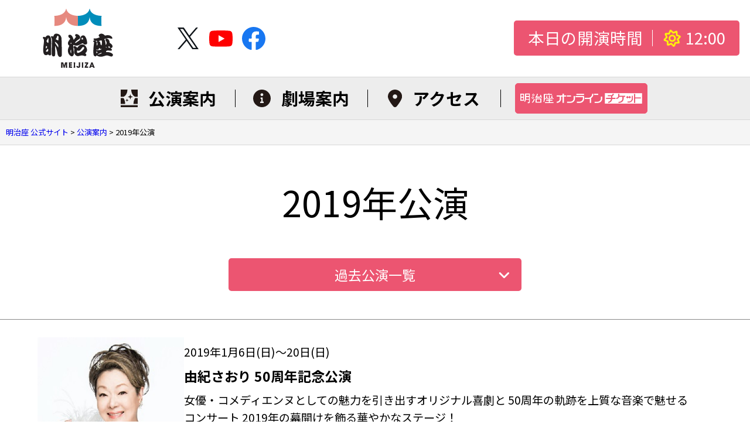

--- FILE ---
content_type: text/html; charset=UTF-8
request_url: https://www.meijiza.co.jp/info/2019/
body_size: 69712
content:

<!DOCTYPE html>
<html dir="ltr" lang="ja" prefix="og: https://ogp.me/ns#">

<head>
  <meta charset="UTF-8">
  <meta name="viewport" content="width=device-width">
  
  <link rel="preconnect" href="https://fonts.googleapis.com">
  <link rel="preconnect" href="https://fonts.gstatic.com" crossorigin>
  <link rel="stylesheet"
    href="https://fonts.googleapis.com/css2?family=Noto+Sans+JP:wght@400;700&amp;family=Noto+Serif+JP:wght@400;700&amp;family=Shippori+Mincho&amp;display=swap"
    crossorigin="anonymous">
  <link rel="stylesheet" href="https://cdn.jsdelivr.net/npm/@fortawesome/fontawesome-free@6.2.1/css/all.min.css"
    crossorigin="anonymous">
  	<style>img:is([sizes="auto" i], [sizes^="auto," i]) { contain-intrinsic-size: 3000px 1500px }</style>
	
		<!-- All in One SEO 4.8.3.2 - aioseo.com -->
		<title>2019年公演 - 明治座 公式サイト</title>
	<meta name="robots" content="max-image-preview:large" />
	<link rel="canonical" href="https://www.meijiza.co.jp/info/2019/" />
	<meta name="generator" content="All in One SEO (AIOSEO) 4.8.3.2" />
		<meta property="og:locale" content="ja_JP" />
		<meta property="og:site_name" content="明治座 公式サイト - 各月の公演案内、座席表、交通案内などの劇場詳細。中央区。" />
		<meta property="og:type" content="website" />
		<meta property="og:title" content="2019年公演 - 明治座 公式サイト" />
		<meta property="og:url" content="https://www.meijiza.co.jp/info/2019/" />
		<meta property="og:image" content="https://assets.meijiza.co.jp/wp-content/uploads/2025/02/14195058/meijizalogo-scaled.jpg" />
		<meta property="og:image:secure_url" content="https://assets.meijiza.co.jp/wp-content/uploads/2025/02/14195058/meijizalogo-scaled.jpg" />
		<meta name="twitter:card" content="summary" />
		<meta name="twitter:title" content="2019年公演 - 明治座 公式サイト" />
		<meta name="twitter:image" content="https://assets.meijiza.co.jp/wp-content/uploads/2025/02/14195058/meijizalogo-scaled.jpg" />
		<script type="application/ld+json" class="aioseo-schema">
			{"@context":"https:\/\/schema.org","@graph":[{"@type":"BreadcrumbList","@id":"https:\/\/www.meijiza.co.jp\/info\/2019\/#breadcrumblist","itemListElement":[{"@type":"ListItem","@id":"https:\/\/www.meijiza.co.jp#listItem","position":1,"name":"\u660e\u6cbb\u5ea7 \u516c\u5f0f\u30b5\u30a4\u30c8","item":"https:\/\/www.meijiza.co.jp","nextItem":{"@type":"ListItem","@id":"https:\/\/www.meijiza.co.jp\/info\/#listItem"}},{"@type":"ListItem","@id":"https:\/\/www.meijiza.co.jp\/info\/#listItem","position":2,"previousItem":{"@type":"ListItem","@id":"https:\/\/www.meijiza.co.jp#listItem","name":"\u660e\u6cbb\u5ea7 \u516c\u5f0f\u30b5\u30a4\u30c8"}}]},{"@type":"CollectionPage","@id":"https:\/\/www.meijiza.co.jp\/info\/2019\/#collectionpage","url":"https:\/\/www.meijiza.co.jp\/info\/2019\/","name":"2019\u5e74\u516c\u6f14 - \u660e\u6cbb\u5ea7 \u516c\u5f0f\u30b5\u30a4\u30c8","inLanguage":"ja","isPartOf":{"@id":"https:\/\/www.meijiza.co.jp\/#website"},"breadcrumb":{"@id":"https:\/\/www.meijiza.co.jp\/info\/2019\/#breadcrumblist"}},{"@type":"Organization","@id":"https:\/\/www.meijiza.co.jp\/#organization","name":"\u660e\u6cbb\u5ea7","description":"\u5404\u6708\u306e\u516c\u6f14\u6848\u5185\u3001\u5ea7\u5e2d\u8868\u3001\u4ea4\u901a\u6848\u5185\u306a\u3069\u306e\u5287\u5834\u8a73\u7d30\u3002\u4e2d\u592e\u533a\u3002","url":"https:\/\/www.meijiza.co.jp\/"},{"@type":"WebSite","@id":"https:\/\/www.meijiza.co.jp\/#website","url":"https:\/\/www.meijiza.co.jp\/","name":"\u660e\u6cbb\u5ea7 \u516c\u5f0f\u30b5\u30a4\u30c8","description":"\u5404\u6708\u306e\u516c\u6f14\u6848\u5185\u3001\u5ea7\u5e2d\u8868\u3001\u4ea4\u901a\u6848\u5185\u306a\u3069\u306e\u5287\u5834\u8a73\u7d30\u3002\u4e2d\u592e\u533a\u3002","inLanguage":"ja","publisher":{"@id":"https:\/\/www.meijiza.co.jp\/#organization"}}]}
		</script>
		<!-- All in One SEO -->

<link rel='dns-prefetch' href='//cdn.jsdelivr.net' />
<link rel="alternate" type="application/rss+xml" title="明治座 公式サイト &raquo; フィード" href="https://www.meijiza.co.jp/feed/" />
<link rel="alternate" type="application/rss+xml" title="明治座 公式サイト &raquo; コメントフィード" href="https://www.meijiza.co.jp/comments/feed/" />
<link rel="alternate" type="application/rss+xml" title="明治座 公式サイト &raquo; 公演一覧 フィード" href="https://www.meijiza.co.jp/info/?feed=rss2" />
<script>
window._wpemojiSettings = {"baseUrl":"https:\/\/s.w.org\/images\/core\/emoji\/15.1.0\/72x72\/","ext":".png","svgUrl":"https:\/\/s.w.org\/images\/core\/emoji\/15.1.0\/svg\/","svgExt":".svg","source":{"concatemoji":"https:\/\/www.meijiza.co.jp\/wordpress\/wp-includes\/js\/wp-emoji-release.min.js?ver=6.8.1"}};
/*! This file is auto-generated */
!function(i,n){var o,s,e;function c(e){try{var t={supportTests:e,timestamp:(new Date).valueOf()};sessionStorage.setItem(o,JSON.stringify(t))}catch(e){}}function p(e,t,n){e.clearRect(0,0,e.canvas.width,e.canvas.height),e.fillText(t,0,0);var t=new Uint32Array(e.getImageData(0,0,e.canvas.width,e.canvas.height).data),r=(e.clearRect(0,0,e.canvas.width,e.canvas.height),e.fillText(n,0,0),new Uint32Array(e.getImageData(0,0,e.canvas.width,e.canvas.height).data));return t.every(function(e,t){return e===r[t]})}function u(e,t,n){switch(t){case"flag":return n(e,"\ud83c\udff3\ufe0f\u200d\u26a7\ufe0f","\ud83c\udff3\ufe0f\u200b\u26a7\ufe0f")?!1:!n(e,"\ud83c\uddfa\ud83c\uddf3","\ud83c\uddfa\u200b\ud83c\uddf3")&&!n(e,"\ud83c\udff4\udb40\udc67\udb40\udc62\udb40\udc65\udb40\udc6e\udb40\udc67\udb40\udc7f","\ud83c\udff4\u200b\udb40\udc67\u200b\udb40\udc62\u200b\udb40\udc65\u200b\udb40\udc6e\u200b\udb40\udc67\u200b\udb40\udc7f");case"emoji":return!n(e,"\ud83d\udc26\u200d\ud83d\udd25","\ud83d\udc26\u200b\ud83d\udd25")}return!1}function f(e,t,n){var r="undefined"!=typeof WorkerGlobalScope&&self instanceof WorkerGlobalScope?new OffscreenCanvas(300,150):i.createElement("canvas"),a=r.getContext("2d",{willReadFrequently:!0}),o=(a.textBaseline="top",a.font="600 32px Arial",{});return e.forEach(function(e){o[e]=t(a,e,n)}),o}function t(e){var t=i.createElement("script");t.src=e,t.defer=!0,i.head.appendChild(t)}"undefined"!=typeof Promise&&(o="wpEmojiSettingsSupports",s=["flag","emoji"],n.supports={everything:!0,everythingExceptFlag:!0},e=new Promise(function(e){i.addEventListener("DOMContentLoaded",e,{once:!0})}),new Promise(function(t){var n=function(){try{var e=JSON.parse(sessionStorage.getItem(o));if("object"==typeof e&&"number"==typeof e.timestamp&&(new Date).valueOf()<e.timestamp+604800&&"object"==typeof e.supportTests)return e.supportTests}catch(e){}return null}();if(!n){if("undefined"!=typeof Worker&&"undefined"!=typeof OffscreenCanvas&&"undefined"!=typeof URL&&URL.createObjectURL&&"undefined"!=typeof Blob)try{var e="postMessage("+f.toString()+"("+[JSON.stringify(s),u.toString(),p.toString()].join(",")+"));",r=new Blob([e],{type:"text/javascript"}),a=new Worker(URL.createObjectURL(r),{name:"wpTestEmojiSupports"});return void(a.onmessage=function(e){c(n=e.data),a.terminate(),t(n)})}catch(e){}c(n=f(s,u,p))}t(n)}).then(function(e){for(var t in e)n.supports[t]=e[t],n.supports.everything=n.supports.everything&&n.supports[t],"flag"!==t&&(n.supports.everythingExceptFlag=n.supports.everythingExceptFlag&&n.supports[t]);n.supports.everythingExceptFlag=n.supports.everythingExceptFlag&&!n.supports.flag,n.DOMReady=!1,n.readyCallback=function(){n.DOMReady=!0}}).then(function(){return e}).then(function(){var e;n.supports.everything||(n.readyCallback(),(e=n.source||{}).concatemoji?t(e.concatemoji):e.wpemoji&&e.twemoji&&(t(e.twemoji),t(e.wpemoji)))}))}((window,document),window._wpemojiSettings);
</script>
<style id='wp-emoji-styles-inline-css'>

	img.wp-smiley, img.emoji {
		display: inline !important;
		border: none !important;
		box-shadow: none !important;
		height: 1em !important;
		width: 1em !important;
		margin: 0 0.07em !important;
		vertical-align: -0.1em !important;
		background: none !important;
		padding: 0 !important;
	}
</style>
<link rel='stylesheet' id='wp-block-library-css' href='https://www.meijiza.co.jp/wordpress/wp-includes/css/dist/block-library/style.min.css?ver=6.8.1' media='all' />
<style id='wp-block-library-theme-inline-css'>
.wp-block-audio :where(figcaption){color:#555;font-size:13px;text-align:center}.is-dark-theme .wp-block-audio :where(figcaption){color:#ffffffa6}.wp-block-audio{margin:0 0 1em}.wp-block-code{border:1px solid #ccc;border-radius:4px;font-family:Menlo,Consolas,monaco,monospace;padding:.8em 1em}.wp-block-embed :where(figcaption){color:#555;font-size:13px;text-align:center}.is-dark-theme .wp-block-embed :where(figcaption){color:#ffffffa6}.wp-block-embed{margin:0 0 1em}.blocks-gallery-caption{color:#555;font-size:13px;text-align:center}.is-dark-theme .blocks-gallery-caption{color:#ffffffa6}:root :where(.wp-block-image figcaption){color:#555;font-size:13px;text-align:center}.is-dark-theme :root :where(.wp-block-image figcaption){color:#ffffffa6}.wp-block-image{margin:0 0 1em}.wp-block-pullquote{border-bottom:4px solid;border-top:4px solid;color:currentColor;margin-bottom:1.75em}.wp-block-pullquote cite,.wp-block-pullquote footer,.wp-block-pullquote__citation{color:currentColor;font-size:.8125em;font-style:normal;text-transform:uppercase}.wp-block-quote{border-left:.25em solid;margin:0 0 1.75em;padding-left:1em}.wp-block-quote cite,.wp-block-quote footer{color:currentColor;font-size:.8125em;font-style:normal;position:relative}.wp-block-quote:where(.has-text-align-right){border-left:none;border-right:.25em solid;padding-left:0;padding-right:1em}.wp-block-quote:where(.has-text-align-center){border:none;padding-left:0}.wp-block-quote.is-large,.wp-block-quote.is-style-large,.wp-block-quote:where(.is-style-plain){border:none}.wp-block-search .wp-block-search__label{font-weight:700}.wp-block-search__button{border:1px solid #ccc;padding:.375em .625em}:where(.wp-block-group.has-background){padding:1.25em 2.375em}.wp-block-separator.has-css-opacity{opacity:.4}.wp-block-separator{border:none;border-bottom:2px solid;margin-left:auto;margin-right:auto}.wp-block-separator.has-alpha-channel-opacity{opacity:1}.wp-block-separator:not(.is-style-wide):not(.is-style-dots){width:100px}.wp-block-separator.has-background:not(.is-style-dots){border-bottom:none;height:1px}.wp-block-separator.has-background:not(.is-style-wide):not(.is-style-dots){height:2px}.wp-block-table{margin:0 0 1em}.wp-block-table td,.wp-block-table th{word-break:normal}.wp-block-table :where(figcaption){color:#555;font-size:13px;text-align:center}.is-dark-theme .wp-block-table :where(figcaption){color:#ffffffa6}.wp-block-video :where(figcaption){color:#555;font-size:13px;text-align:center}.is-dark-theme .wp-block-video :where(figcaption){color:#ffffffa6}.wp-block-video{margin:0 0 1em}:root :where(.wp-block-template-part.has-background){margin-bottom:0;margin-top:0;padding:1.25em 2.375em}
</style>
<link rel='stylesheet' id='editorskit-frontend-css' href='https://www.meijiza.co.jp/wordpress/wp-content/plugins/block-options/build/style.build.css?ver=new' media='all' />
<style id='global-styles-inline-css'>
:root{--wp--preset--aspect-ratio--square: 1;--wp--preset--aspect-ratio--4-3: 4/3;--wp--preset--aspect-ratio--3-4: 3/4;--wp--preset--aspect-ratio--3-2: 3/2;--wp--preset--aspect-ratio--2-3: 2/3;--wp--preset--aspect-ratio--16-9: 16/9;--wp--preset--aspect-ratio--9-16: 9/16;--wp--preset--color--black: #000000;--wp--preset--color--cyan-bluish-gray: #abb8c3;--wp--preset--color--white: #ffffff;--wp--preset--color--pale-pink: #f78da7;--wp--preset--color--vivid-red: #cf2e2e;--wp--preset--color--luminous-vivid-orange: #ff6900;--wp--preset--color--luminous-vivid-amber: #fcb900;--wp--preset--color--light-green-cyan: #7bdcb5;--wp--preset--color--vivid-green-cyan: #00d084;--wp--preset--color--pale-cyan-blue: #8ed1fc;--wp--preset--color--vivid-cyan-blue: #0693e3;--wp--preset--color--vivid-purple: #9b51e0;--wp--preset--color--foreground: #000000;--wp--preset--color--background: #ffffff;--wp--preset--color--primary: #ec5571;--wp--preset--color--secondary: #999999;--wp--preset--color--background-brown: #c2996b;--wp--preset--color--background-red: #ef93b630;--wp--preset--color--background-gray: #f5f5f5;--wp--preset--color--background-blue: #3372bc21;--wp--preset--color--background-orange: #FFEAD6;--wp--preset--color--text-black-2: #3e3a39;--wp--preset--color--base-black: #231815;--wp--preset--color--plan-orange: #f6ac2d;--wp--preset--color--plan-blue: #59bded;--wp--preset--color--plan-red: #f09199;--wp--preset--color--plan-green: #86cab6;--wp--preset--color--plan-purple: #a88cff;--wp--preset--color--plan-bg: #ece9e0;--wp--preset--gradient--vivid-cyan-blue-to-vivid-purple: linear-gradient(135deg,rgba(6,147,227,1) 0%,rgb(155,81,224) 100%);--wp--preset--gradient--light-green-cyan-to-vivid-green-cyan: linear-gradient(135deg,rgb(122,220,180) 0%,rgb(0,208,130) 100%);--wp--preset--gradient--luminous-vivid-amber-to-luminous-vivid-orange: linear-gradient(135deg,rgba(252,185,0,1) 0%,rgba(255,105,0,1) 100%);--wp--preset--gradient--luminous-vivid-orange-to-vivid-red: linear-gradient(135deg,rgba(255,105,0,1) 0%,rgb(207,46,46) 100%);--wp--preset--gradient--very-light-gray-to-cyan-bluish-gray: linear-gradient(135deg,rgb(238,238,238) 0%,rgb(169,184,195) 100%);--wp--preset--gradient--cool-to-warm-spectrum: linear-gradient(135deg,rgb(74,234,220) 0%,rgb(151,120,209) 20%,rgb(207,42,186) 40%,rgb(238,44,130) 60%,rgb(251,105,98) 80%,rgb(254,248,76) 100%);--wp--preset--gradient--blush-light-purple: linear-gradient(135deg,rgb(255,206,236) 0%,rgb(152,150,240) 100%);--wp--preset--gradient--blush-bordeaux: linear-gradient(135deg,rgb(254,205,165) 0%,rgb(254,45,45) 50%,rgb(107,0,62) 100%);--wp--preset--gradient--luminous-dusk: linear-gradient(135deg,rgb(255,203,112) 0%,rgb(199,81,192) 50%,rgb(65,88,208) 100%);--wp--preset--gradient--pale-ocean: linear-gradient(135deg,rgb(255,245,203) 0%,rgb(182,227,212) 50%,rgb(51,167,181) 100%);--wp--preset--gradient--electric-grass: linear-gradient(135deg,rgb(202,248,128) 0%,rgb(113,206,126) 100%);--wp--preset--gradient--midnight: linear-gradient(135deg,rgb(2,3,129) 0%,rgb(40,116,252) 100%);--wp--preset--font-size--small: 0.8333rem;--wp--preset--font-size--medium: 1rem;--wp--preset--font-size--large: 1.25rem;--wp--preset--font-size--x-large: 1.5rem;--wp--preset--font-family--sans-serif: "Noto Sans JP",sans-serif;--wp--preset--font-family--serif: "Noto Serif JP",serif;--wp--preset--font-family--roboto: Roboto,sans-serif;--wp--preset--spacing--20: 0.44rem;--wp--preset--spacing--30: 0.67rem;--wp--preset--spacing--40: 1rem;--wp--preset--spacing--50: 1.5rem;--wp--preset--spacing--60: 2.25rem;--wp--preset--spacing--70: 3.38rem;--wp--preset--spacing--80: 5.06rem;--wp--preset--shadow--natural: 6px 6px 9px rgba(0, 0, 0, 0.2);--wp--preset--shadow--deep: 12px 12px 50px rgba(0, 0, 0, 0.4);--wp--preset--shadow--sharp: 6px 6px 0px rgba(0, 0, 0, 0.2);--wp--preset--shadow--outlined: 6px 6px 0px -3px rgba(255, 255, 255, 1), 6px 6px rgba(0, 0, 0, 1);--wp--preset--shadow--crisp: 6px 6px 0px rgba(0, 0, 0, 1);}:root { --wp--style--global--content-size: min(1280px, calc(100vw - 20px));--wp--style--global--wide-size: min(1280px, 100vw); }:where(body) { margin: 0; }.wp-site-blocks > .alignleft { float: left; margin-right: 2em; }.wp-site-blocks > .alignright { float: right; margin-left: 2em; }.wp-site-blocks > .aligncenter { justify-content: center; margin-left: auto; margin-right: auto; }:where(.wp-site-blocks) > * { margin-block-start: 1.75rem; margin-block-end: 0; }:where(.wp-site-blocks) > :first-child { margin-block-start: 0; }:where(.wp-site-blocks) > :last-child { margin-block-end: 0; }:root { --wp--style--block-gap: 1.75rem; }:root :where(.is-layout-flow) > :first-child{margin-block-start: 0;}:root :where(.is-layout-flow) > :last-child{margin-block-end: 0;}:root :where(.is-layout-flow) > *{margin-block-start: 1.75rem;margin-block-end: 0;}:root :where(.is-layout-constrained) > :first-child{margin-block-start: 0;}:root :where(.is-layout-constrained) > :last-child{margin-block-end: 0;}:root :where(.is-layout-constrained) > *{margin-block-start: 1.75rem;margin-block-end: 0;}:root :where(.is-layout-flex){gap: 1.75rem;}:root :where(.is-layout-grid){gap: 1.75rem;}.is-layout-flow > .alignleft{float: left;margin-inline-start: 0;margin-inline-end: 2em;}.is-layout-flow > .alignright{float: right;margin-inline-start: 2em;margin-inline-end: 0;}.is-layout-flow > .aligncenter{margin-left: auto !important;margin-right: auto !important;}.is-layout-constrained > .alignleft{float: left;margin-inline-start: 0;margin-inline-end: 2em;}.is-layout-constrained > .alignright{float: right;margin-inline-start: 2em;margin-inline-end: 0;}.is-layout-constrained > .aligncenter{margin-left: auto !important;margin-right: auto !important;}.is-layout-constrained > :where(:not(.alignleft):not(.alignright):not(.alignfull)){max-width: var(--wp--style--global--content-size);margin-left: auto !important;margin-right: auto !important;}.is-layout-constrained > .alignwide{max-width: var(--wp--style--global--wide-size);}body .is-layout-flex{display: flex;}.is-layout-flex{flex-wrap: wrap;align-items: center;}.is-layout-flex > :is(*, div){margin: 0;}body .is-layout-grid{display: grid;}.is-layout-grid > :is(*, div){margin: 0;}body{padding-top: 0px;padding-right: 0px;padding-bottom: 0px;padding-left: 0px;}a:where(:not(.wp-element-button)){text-decoration: underline;}:root :where(.wp-element-button, .wp-block-button__link){background-color: #32373c;border-width: 0;color: #fff;font-family: inherit;font-size: inherit;line-height: inherit;padding: calc(0.667em + 2px) calc(1.333em + 2px);text-decoration: none;}.has-black-color{color: var(--wp--preset--color--black) !important;}.has-cyan-bluish-gray-color{color: var(--wp--preset--color--cyan-bluish-gray) !important;}.has-white-color{color: var(--wp--preset--color--white) !important;}.has-pale-pink-color{color: var(--wp--preset--color--pale-pink) !important;}.has-vivid-red-color{color: var(--wp--preset--color--vivid-red) !important;}.has-luminous-vivid-orange-color{color: var(--wp--preset--color--luminous-vivid-orange) !important;}.has-luminous-vivid-amber-color{color: var(--wp--preset--color--luminous-vivid-amber) !important;}.has-light-green-cyan-color{color: var(--wp--preset--color--light-green-cyan) !important;}.has-vivid-green-cyan-color{color: var(--wp--preset--color--vivid-green-cyan) !important;}.has-pale-cyan-blue-color{color: var(--wp--preset--color--pale-cyan-blue) !important;}.has-vivid-cyan-blue-color{color: var(--wp--preset--color--vivid-cyan-blue) !important;}.has-vivid-purple-color{color: var(--wp--preset--color--vivid-purple) !important;}.has-foreground-color{color: var(--wp--preset--color--foreground) !important;}.has-background-color{color: var(--wp--preset--color--background) !important;}.has-primary-color{color: var(--wp--preset--color--primary) !important;}.has-secondary-color{color: var(--wp--preset--color--secondary) !important;}.has-background-brown-color{color: var(--wp--preset--color--background-brown) !important;}.has-background-red-color{color: var(--wp--preset--color--background-red) !important;}.has-background-gray-color{color: var(--wp--preset--color--background-gray) !important;}.has-background-blue-color{color: var(--wp--preset--color--background-blue) !important;}.has-background-orange-color{color: var(--wp--preset--color--background-orange) !important;}.has-text-black-2-color{color: var(--wp--preset--color--text-black-2) !important;}.has-base-black-color{color: var(--wp--preset--color--base-black) !important;}.has-plan-orange-color{color: var(--wp--preset--color--plan-orange) !important;}.has-plan-blue-color{color: var(--wp--preset--color--plan-blue) !important;}.has-plan-red-color{color: var(--wp--preset--color--plan-red) !important;}.has-plan-green-color{color: var(--wp--preset--color--plan-green) !important;}.has-plan-purple-color{color: var(--wp--preset--color--plan-purple) !important;}.has-plan-bg-color{color: var(--wp--preset--color--plan-bg) !important;}.has-black-background-color{background-color: var(--wp--preset--color--black) !important;}.has-cyan-bluish-gray-background-color{background-color: var(--wp--preset--color--cyan-bluish-gray) !important;}.has-white-background-color{background-color: var(--wp--preset--color--white) !important;}.has-pale-pink-background-color{background-color: var(--wp--preset--color--pale-pink) !important;}.has-vivid-red-background-color{background-color: var(--wp--preset--color--vivid-red) !important;}.has-luminous-vivid-orange-background-color{background-color: var(--wp--preset--color--luminous-vivid-orange) !important;}.has-luminous-vivid-amber-background-color{background-color: var(--wp--preset--color--luminous-vivid-amber) !important;}.has-light-green-cyan-background-color{background-color: var(--wp--preset--color--light-green-cyan) !important;}.has-vivid-green-cyan-background-color{background-color: var(--wp--preset--color--vivid-green-cyan) !important;}.has-pale-cyan-blue-background-color{background-color: var(--wp--preset--color--pale-cyan-blue) !important;}.has-vivid-cyan-blue-background-color{background-color: var(--wp--preset--color--vivid-cyan-blue) !important;}.has-vivid-purple-background-color{background-color: var(--wp--preset--color--vivid-purple) !important;}.has-foreground-background-color{background-color: var(--wp--preset--color--foreground) !important;}.has-background-background-color{background-color: var(--wp--preset--color--background) !important;}.has-primary-background-color{background-color: var(--wp--preset--color--primary) !important;}.has-secondary-background-color{background-color: var(--wp--preset--color--secondary) !important;}.has-background-brown-background-color{background-color: var(--wp--preset--color--background-brown) !important;}.has-background-red-background-color{background-color: var(--wp--preset--color--background-red) !important;}.has-background-gray-background-color{background-color: var(--wp--preset--color--background-gray) !important;}.has-background-blue-background-color{background-color: var(--wp--preset--color--background-blue) !important;}.has-background-orange-background-color{background-color: var(--wp--preset--color--background-orange) !important;}.has-text-black-2-background-color{background-color: var(--wp--preset--color--text-black-2) !important;}.has-base-black-background-color{background-color: var(--wp--preset--color--base-black) !important;}.has-plan-orange-background-color{background-color: var(--wp--preset--color--plan-orange) !important;}.has-plan-blue-background-color{background-color: var(--wp--preset--color--plan-blue) !important;}.has-plan-red-background-color{background-color: var(--wp--preset--color--plan-red) !important;}.has-plan-green-background-color{background-color: var(--wp--preset--color--plan-green) !important;}.has-plan-purple-background-color{background-color: var(--wp--preset--color--plan-purple) !important;}.has-plan-bg-background-color{background-color: var(--wp--preset--color--plan-bg) !important;}.has-black-border-color{border-color: var(--wp--preset--color--black) !important;}.has-cyan-bluish-gray-border-color{border-color: var(--wp--preset--color--cyan-bluish-gray) !important;}.has-white-border-color{border-color: var(--wp--preset--color--white) !important;}.has-pale-pink-border-color{border-color: var(--wp--preset--color--pale-pink) !important;}.has-vivid-red-border-color{border-color: var(--wp--preset--color--vivid-red) !important;}.has-luminous-vivid-orange-border-color{border-color: var(--wp--preset--color--luminous-vivid-orange) !important;}.has-luminous-vivid-amber-border-color{border-color: var(--wp--preset--color--luminous-vivid-amber) !important;}.has-light-green-cyan-border-color{border-color: var(--wp--preset--color--light-green-cyan) !important;}.has-vivid-green-cyan-border-color{border-color: var(--wp--preset--color--vivid-green-cyan) !important;}.has-pale-cyan-blue-border-color{border-color: var(--wp--preset--color--pale-cyan-blue) !important;}.has-vivid-cyan-blue-border-color{border-color: var(--wp--preset--color--vivid-cyan-blue) !important;}.has-vivid-purple-border-color{border-color: var(--wp--preset--color--vivid-purple) !important;}.has-foreground-border-color{border-color: var(--wp--preset--color--foreground) !important;}.has-background-border-color{border-color: var(--wp--preset--color--background) !important;}.has-primary-border-color{border-color: var(--wp--preset--color--primary) !important;}.has-secondary-border-color{border-color: var(--wp--preset--color--secondary) !important;}.has-background-brown-border-color{border-color: var(--wp--preset--color--background-brown) !important;}.has-background-red-border-color{border-color: var(--wp--preset--color--background-red) !important;}.has-background-gray-border-color{border-color: var(--wp--preset--color--background-gray) !important;}.has-background-blue-border-color{border-color: var(--wp--preset--color--background-blue) !important;}.has-background-orange-border-color{border-color: var(--wp--preset--color--background-orange) !important;}.has-text-black-2-border-color{border-color: var(--wp--preset--color--text-black-2) !important;}.has-base-black-border-color{border-color: var(--wp--preset--color--base-black) !important;}.has-plan-orange-border-color{border-color: var(--wp--preset--color--plan-orange) !important;}.has-plan-blue-border-color{border-color: var(--wp--preset--color--plan-blue) !important;}.has-plan-red-border-color{border-color: var(--wp--preset--color--plan-red) !important;}.has-plan-green-border-color{border-color: var(--wp--preset--color--plan-green) !important;}.has-plan-purple-border-color{border-color: var(--wp--preset--color--plan-purple) !important;}.has-plan-bg-border-color{border-color: var(--wp--preset--color--plan-bg) !important;}.has-vivid-cyan-blue-to-vivid-purple-gradient-background{background: var(--wp--preset--gradient--vivid-cyan-blue-to-vivid-purple) !important;}.has-light-green-cyan-to-vivid-green-cyan-gradient-background{background: var(--wp--preset--gradient--light-green-cyan-to-vivid-green-cyan) !important;}.has-luminous-vivid-amber-to-luminous-vivid-orange-gradient-background{background: var(--wp--preset--gradient--luminous-vivid-amber-to-luminous-vivid-orange) !important;}.has-luminous-vivid-orange-to-vivid-red-gradient-background{background: var(--wp--preset--gradient--luminous-vivid-orange-to-vivid-red) !important;}.has-very-light-gray-to-cyan-bluish-gray-gradient-background{background: var(--wp--preset--gradient--very-light-gray-to-cyan-bluish-gray) !important;}.has-cool-to-warm-spectrum-gradient-background{background: var(--wp--preset--gradient--cool-to-warm-spectrum) !important;}.has-blush-light-purple-gradient-background{background: var(--wp--preset--gradient--blush-light-purple) !important;}.has-blush-bordeaux-gradient-background{background: var(--wp--preset--gradient--blush-bordeaux) !important;}.has-luminous-dusk-gradient-background{background: var(--wp--preset--gradient--luminous-dusk) !important;}.has-pale-ocean-gradient-background{background: var(--wp--preset--gradient--pale-ocean) !important;}.has-electric-grass-gradient-background{background: var(--wp--preset--gradient--electric-grass) !important;}.has-midnight-gradient-background{background: var(--wp--preset--gradient--midnight) !important;}.has-small-font-size{font-size: var(--wp--preset--font-size--small) !important;}.has-medium-font-size{font-size: var(--wp--preset--font-size--medium) !important;}.has-large-font-size{font-size: var(--wp--preset--font-size--large) !important;}.has-x-large-font-size{font-size: var(--wp--preset--font-size--x-large) !important;}.has-sans-serif-font-family{font-family: var(--wp--preset--font-family--sans-serif) !important;}.has-serif-font-family{font-family: var(--wp--preset--font-family--serif) !important;}.has-roboto-font-family{font-family: var(--wp--preset--font-family--roboto) !important;}
:root :where(.wp-block-pullquote){font-size: 1.5em;line-height: 1.6;}
</style>
<link rel='stylesheet' id='dashicons-css' href='https://www.meijiza.co.jp/wordpress/wp-includes/css/dashicons.min.css?ver=6.8.1' media='all' />
<link rel='stylesheet' id='everest-forms-general-css' href='https://www.meijiza.co.jp/wordpress/wp-content/plugins/everest-forms/assets/css/everest-forms.css?ver=3.2.5' media='all' />
<link rel='stylesheet' id='jquery-intl-tel-input-css' href='https://www.meijiza.co.jp/wordpress/wp-content/plugins/everest-forms/assets/css/intlTelInput.css?ver=3.2.5' media='all' />
<link rel='stylesheet' id='flexible-table-block-css' href='https://www.meijiza.co.jp/wordpress/wp-content/plugins/flexible-table-block/build/style-index.css?ver=1751003180' media='all' />
<style id='flexible-table-block-inline-css'>
.wp-block-flexible-table-block-table.wp-block-flexible-table-block-table>table{width:100%;max-width:100%;border-collapse:collapse;}.wp-block-flexible-table-block-table.wp-block-flexible-table-block-table.is-style-stripes tbody tr:nth-child(odd) th{background-color:#f0f0f1;}.wp-block-flexible-table-block-table.wp-block-flexible-table-block-table.is-style-stripes tbody tr:nth-child(odd) td{background-color:#f0f0f1;}.wp-block-flexible-table-block-table.wp-block-flexible-table-block-table.is-style-stripes tbody tr:nth-child(even) th{background-color:#ffffff;}.wp-block-flexible-table-block-table.wp-block-flexible-table-block-table.is-style-stripes tbody tr:nth-child(even) td{background-color:#ffffff;}.wp-block-flexible-table-block-table.wp-block-flexible-table-block-table>table tr th,.wp-block-flexible-table-block-table.wp-block-flexible-table-block-table>table tr td{padding:0.5em;border-width:1px;border-style:solid;border-color:#000000;text-align:center;vertical-align:middle;}.wp-block-flexible-table-block-table.wp-block-flexible-table-block-table>table tr th{background-color:#f0f0f1;}.wp-block-flexible-table-block-table.wp-block-flexible-table-block-table>table tr td{background-color:#ffffff;}@media screen and (min-width:769px){.wp-block-flexible-table-block-table.is-scroll-on-pc{overflow-x:scroll;}.wp-block-flexible-table-block-table.is-scroll-on-pc table{max-width:none;align-self:self-start;}}@media screen and (max-width:768px){.wp-block-flexible-table-block-table.is-scroll-on-mobile{overflow-x:scroll;}.wp-block-flexible-table-block-table.is-scroll-on-mobile table{max-width:none;align-self:self-start;}.wp-block-flexible-table-block-table table.is-stacked-on-mobile th,.wp-block-flexible-table-block-table table.is-stacked-on-mobile td{width:100%!important;display:block;}}
</style>
<link rel='stylesheet' id='slick-css' href='https://cdn.jsdelivr.net/npm/slick-carousel@1/slick/slick.min.css' media='all' />
<link rel='stylesheet' id='meijiza2022-css' href='https://www.meijiza.co.jp/wordpress/wp-content/themes/meijiza/build/style.css?ver=1762498438' media='all' />
<script src="https://www.meijiza.co.jp/wordpress/wp-includes/js/jquery/jquery.min.js?ver=3.7.1" id="jquery-core-js"></script>
<script src="https://www.meijiza.co.jp/wordpress/wp-includes/js/jquery/jquery-migrate.min.js?ver=3.4.1" id="jquery-migrate-js"></script>
<script src="https://cdn.jsdelivr.net/npm/slick-carousel@1/slick/slick.min.js" id="slick-js"></script>
<script src="https://www.meijiza.co.jp/wordpress/wp-content/themes/meijiza/build/script.js?ver=1762498433" id="meijiza2022-js"></script>
<link rel="https://api.w.org/" href="https://www.meijiza.co.jp/wp-json/" /><link rel="EditURI" type="application/rsd+xml" title="RSD" href="https://www.meijiza.co.jp/wordpress/xmlrpc.php?rsd" />
<meta name="generator" content="WordPress 6.8.1" />
<meta name="generator" content="Everest Forms 3.2.5" />
<link rel="icon" href="/wordpress/wp-content/uploads/2023/02/cropped-sakura-32x32.png" sizes="32x32" />
<link rel="icon" href="/wordpress/wp-content/uploads/2023/02/cropped-sakura-192x192.png" sizes="192x192" />
<link rel="apple-touch-icon" href="/wordpress/wp-content/uploads/2023/02/cropped-sakura-180x180.png" />
<meta name="msapplication-TileImage" content="/wordpress/wp-content/uploads/2023/02/cropped-sakura-270x270.png" />
		<style id="wp-custom-css">
			div.copy-guard{
  pointer-events: none;
}
@media print {
  .no-print{display:none;}
}		</style>
		
<!-- Google Tag Manager -->
<script>(function(w,d,s,l,i){w[l]=w[l]||[];w[l].push({'gtm.start':
new Date().getTime(),event:'gtm.js'});var f=d.getElementsByTagName(s)[0],
j=d.createElement(s),dl=l!='dataLayer'?'&l='+l:'';j.async=true;j.src=
'https://www.googletagmanager.com/gtm.js?id='+i+dl;f.parentNode.insertBefore(j,f);
})(window,document,'script','dataLayer','GTM-MFDC22F');</script>
<!-- End Google Tag Manager -->
</head>

<body class="archive post-type-archive post-type-archive-info wp-embed-responsive wp-theme-meijiza everest-forms-no-js">
  
  <header class="header">
    <div class="header-flex">
      <div class="header-pc-flex">
        <div class="header-logo"><a href="https://www.meijiza.co.jp/"><img
              src="https://www.meijiza.co.jp/wordpress/wp-content/themes/meijiza/template-images/meijiza-logo2024.svg" alt="明治座"></a></div>
              <div>
                  <ul class="header-icon display-none-sp">
                      <li><a href="https://twitter.com/meijiza_theater" target="_blank"><img src="https://www.meijiza.co.jp/wordpress/wp-content/themes/meijiza/template-images/icon-x.svg" alt="エックス"></a></li>
                      <li><a href="https://www.youtube.com/user/meijizamovie" target="_blank"><img src="https://www.meijiza.co.jp/wordpress/wp-content/themes/meijiza/template-images/icon-youtube.svg" alt="youtube"></a></li>
                      <li><a href="https://www.facebook.com/meijiza.theater" target="_blank"><img src="https://www.meijiza.co.jp/wordpress/wp-content/themes/meijiza/template-images/icon-facebook.svg" alt="facebook"></a></li>
                               </ul>
              </div>
          <a href='/performance-time/' class='todays-opening hover-opacity75 display-none-sp'><label class="curtain-hours-label">本日の開演時間</label><ul class="curtain-hours"><li><i class="far fa-fw fa-sun fa-spin" style="--fa-animation-duration:30s;color:yellow"></i> 12:00</li></ul></a>      </div>
      <nav class="header-nav">
        <ul class="header-nav-list">
          <li><a href="https://www.meijiza.co.jp/info/"><img src="https://www.meijiza.co.jp/wordpress/wp-content/themes/meijiza/template-images/icon-performance.svg"
                alt=""><span>公演案内</span></a></li>
          <li><a href="https://www.meijiza.co.jp/theater-guide/"><img src="https://www.meijiza.co.jp/wordpress/wp-content/themes/meijiza/template-images/icon-theater.svg"
                alt=""><span>劇場案内</span></a></li>
          <li><a href="https://www.meijiza.co.jp/access/"><img src="https://www.meijiza.co.jp/wordpress/wp-content/themes/meijiza/template-images/icon-access.svg"
                alt=""><span>アクセス</span></a></li>
          <li class="header-nav-ticket"><a href="https://ticket.meijiza.co.jp"><img src="https://www.meijiza.co.jp/wordpress/wp-content/themes/meijiza/template-images/icon-header-ticket.svg"
                alt="" class="display-none-pc"><span class="display-none-sp header-nav-ticket-img-span"><img src="https://www.meijiza.co.jp/wordpress/wp-content/themes/meijiza/template-images/online-ticket.png"
                alt="明治座オンラインチケット" class="header-nav-ticket-img"></span><span class="display-none-pc">チケット</span></a></li>
        </ul>
      </nav>
    </div>
  </header>
  <main>
  <div class="main-contents">

      <div class="breadcrumbs">
      <div class="content">
        <!-- Breadcrumb NavXT 7.4.1 -->
<span property="itemListElement" typeof="ListItem"><a property="item" typeof="WebPage" title="明治座 公式サイト" href="https://www.meijiza.co.jp" class="home" ><span property="name">明治座 公式サイト</span></a><meta property="position" content="1"></span> &gt; <span property="itemListElement" typeof="ListItem"><a property="item" typeof="WebPage" title="公演案内へ移動する" href="https://www.meijiza.co.jp/info/" class="archive post-info-archive" ><span property="name">公演案内</span></a><meta property="position" content="2"></span> &gt; <span property="itemListElement" typeof="ListItem"><span property="name" class="archive post-info-archive current-item">2019年公演</span><meta property="url" content="https://www.meijiza.co.jp/info/"><meta property="position" content="3"></span>      </div>
    </div>
      <h1 class="entry-title">2019年公演</h1>

    <a href="#archive" class="fancybox pastinfo-select-btn" data-fancybox="archive">過去公演一覧<i class="fa-solid fa-angle-down"></i></a>

<div class="content-stretch">
    <ul class="performance-info-list">
        <li>
    <a href="https://www.meijiza.co.jp/info/2019/20190106/" class="performance-info-box" title="由紀さおり 50周年記念公演">
        <div class="performance-info-img"><img width="240" height="240" src="/wordpress/wp-content/uploads/2018/10/mado-11.jpg" class="attachment-post-thumbnail size-post-thumbnail wp-post-image" alt="" decoding="async" fetchpriority="high" srcset="https://www.meijiza.co.jp/wordpress/wp-content/uploads/2018/10/mado-11.jpg 240w, https://www.meijiza.co.jp/wordpress/wp-content/uploads/2018/10/mado-11-150x150.jpg 150w" sizes="(max-width: 240px) 100vw, 240px" /></div>
        <div class="performance-info-text-box">
            <div class="performance-info-label">
                                </div>
            <div class="performance-info-date">2019年1月6日(日)～20日(日)</div>
                        <div class="performance-info-title">由紀さおり 50周年記念公演</div>
            <div>
                <p class="performance-info-text">女優・コメディエンヌとしての魅力を引き出すオリジナル喜劇と
50周年の軌跡を上質な音楽で魅せるコンサート
2019年の幕開けを飾る華やかなステージ！</p>
            </div>
        </div>
        <i class="fa-solid fa-angles-right"></i>
    </a>
</li>
<li>
    <a href="https://www.meijiza.co.jp/info/2019/20190124/" class="performance-info-box" title="50周年記念　前川清特別公演">
        <div class="performance-info-img"><img width="240" height="235" src="/wordpress/wp-content/uploads/2019/02/mado.jpg" class="attachment-post-thumbnail size-post-thumbnail wp-post-image" alt="" decoding="async" /></div>
        <div class="performance-info-text-box">
            <div class="performance-info-label">
                                </div>
            <div class="performance-info-date">2019年1月24日(木)～2月4日(月)</div>
                        <div class="performance-info-title">50周年記念　前川清特別公演</div>
            <div>
                <p class="performance-info-text">軽快なタッチで描く新作コメディと数々のヒット曲で魅せる歌謡ショー。
歌手生活50周年の集大成として贈る、前川清渾身のステージ！！
</p>
            </div>
        </div>
        <i class="fa-solid fa-angles-right"></i>
    </a>
</li>
<li>
    <a href="https://www.meijiza.co.jp/info/2019/20190208/" class="performance-info-box" title="夫婦漫才">
        <div class="performance-info-img"><img width="240" height="240" src="/wordpress/wp-content/uploads/2018/10/mado-9.png" class="attachment-post-thumbnail size-post-thumbnail wp-post-image" alt="" decoding="async" srcset="https://www.meijiza.co.jp/wordpress/wp-content/uploads/2018/10/mado-9.png 240w, https://www.meijiza.co.jp/wordpress/wp-content/uploads/2018/10/mado-9-150x150.png 150w" sizes="(max-width: 240px) 100vw, 240px" /></div>
        <div class="performance-info-text-box">
            <div class="performance-info-label">
                                </div>
            <div class="performance-info-date">2019年2月8日（金）～2月17日（日）</div>
                        <div class="performance-info-title">夫婦漫才</div>
            <div>
                <p class="performance-info-text">人生は、山ありオチあり、笑いあり！？
激動の時代を生き抜くために夫婦が始めたのは‘’漫才‘’だった―。
大地真央・中村梅雀がおくる「夫婦漫才」、再演決定！
</p>
            </div>
        </div>
        <i class="fa-solid fa-angles-right"></i>
    </a>
</li>
<li>
    <a href="https://www.meijiza.co.jp/info/2019/20190222/" class="performance-info-box" title="水谷千重子50周年記念公演">
        <div class="performance-info-img"><img width="240" height="240" src="/wordpress/wp-content/uploads/2018/10/mado-12.jpg" class="attachment-post-thumbnail size-post-thumbnail wp-post-image" alt="" decoding="async" loading="lazy" srcset="https://www.meijiza.co.jp/wordpress/wp-content/uploads/2018/10/mado-12.jpg 240w, https://www.meijiza.co.jp/wordpress/wp-content/uploads/2018/10/mado-12-150x150.jpg 150w" sizes="auto, (max-width: 240px) 100vw, 240px" /></div>
        <div class="performance-info-text-box">
            <div class="performance-info-label">
                                </div>
            <div class="performance-info-date">2019年2月22日（金）～3月4日（月）</div>
                        <div class="performance-info-title">水谷千重子50周年記念公演</div>
            <div>
                <p class="performance-info-text">明治座初座長公演決定！
芝居「とんち尼将軍　一休ねえさん」と
歌謡ショーの2本立てでお届けします。</p>
            </div>
        </div>
        <i class="fa-solid fa-angles-right"></i>
    </a>
</li>
<li>
    <a href="https://www.meijiza.co.jp/info/2019/20190309/" class="performance-info-box" title="水森かおり特別公演">
        <div class="performance-info-img"><img width="240" height="240" src="/wordpress/wp-content/uploads/2018/10/mado-13.jpg" class="attachment-post-thumbnail size-post-thumbnail wp-post-image" alt="" decoding="async" loading="lazy" srcset="https://www.meijiza.co.jp/wordpress/wp-content/uploads/2018/10/mado-13.jpg 240w, https://www.meijiza.co.jp/wordpress/wp-content/uploads/2018/10/mado-13-150x150.jpg 150w" sizes="auto, (max-width: 240px) 100vw, 240px" /></div>
        <div class="performance-info-text-box">
            <div class="performance-info-label">
                                </div>
            <div class="performance-info-date">2019年3月9日（土）～3月18日（月）</div>
                        <div class="performance-info-title">水森かおり特別公演</div>
            <div>
                <p class="performance-info-text">水森かおり明治座初座長公演決定！
お芝居とコンサートの二本立てでお贈りします。</p>
            </div>
        </div>
        <i class="fa-solid fa-angles-right"></i>
    </a>
</li>
<li>
    <a href="https://www.meijiza.co.jp/info/2019/20190320/" class="performance-info-box" title="北島三郎オンステージ2019　歌と共に・・・">
        <div class="performance-info-img"><img width="240" height="240" src="/wordpress/wp-content/uploads/2018/10/mado-10.png" class="attachment-post-thumbnail size-post-thumbnail wp-post-image" alt="" decoding="async" loading="lazy" srcset="https://www.meijiza.co.jp/wordpress/wp-content/uploads/2018/10/mado-10.png 240w, https://www.meijiza.co.jp/wordpress/wp-content/uploads/2018/10/mado-10-150x150.png 150w" sizes="auto, (max-width: 240px) 100vw, 240px" /></div>
        <div class="performance-info-text-box">
            <div class="performance-info-label">
                                </div>
            <div class="performance-info-date">2019年3月20日（水）～24日（日）</div>
                        <div class="performance-info-title">北島三郎オンステージ2019　歌と共に・・・</div>
            <div>
                <p class="performance-info-text">演歌界の重鎮・北島三郎、満を持して3年ぶりに明治座へ！
歌と共に･･･、ゲストと共に･･･、その情熱をお届けいたします。</p>
            </div>
        </div>
        <i class="fa-solid fa-angles-right"></i>
    </a>
</li>
<li>
    <a href="https://www.meijiza.co.jp/info/2019/20190329/" class="performance-info-box" title="ふたり阿国">
        <div class="performance-info-img"><img width="240" height="240" src="/wordpress/wp-content/uploads/2019/04/mado2.png" class="attachment-post-thumbnail size-post-thumbnail wp-post-image" alt="" decoding="async" loading="lazy" /></div>
        <div class="performance-info-text-box">
            <div class="performance-info-label">
                                </div>
            <div class="performance-info-date">2019年3月29日(金)～4月15日(月)</div>
                        <div class="performance-info-title">ふたり阿国</div>
            <div>
                <p class="performance-info-text">いざや、かぶかん
平成最後の春、魂を揺さぶるミュージカル</p>
            </div>
        </div>
        <i class="fa-solid fa-angles-right"></i>
    </a>
</li>
<li>
    <a href="https://www.meijiza.co.jp/info/2019/20190416/" class="performance-info-box" title="綾小路きみまろ爆笑スーパーライブ2019">
        <div class="performance-info-img"><img width="240" height="240" src="/wordpress/wp-content/uploads/2018/10/mado-12.png" class="attachment-post-thumbnail size-post-thumbnail wp-post-image" alt="" decoding="async" loading="lazy" srcset="https://www.meijiza.co.jp/wordpress/wp-content/uploads/2018/10/mado-12.png 240w, https://www.meijiza.co.jp/wordpress/wp-content/uploads/2018/10/mado-12-150x150.png 150w" sizes="auto, (max-width: 240px) 100vw, 240px" /></div>
        <div class="performance-info-text-box">
            <div class="performance-info-label">
                                </div>
            <div class="performance-info-date">2019年4月16日(火)</div>
                        <div class="performance-info-title">綾小路きみまろ爆笑スーパーライブ2019</div>
            <div>
                <p class="performance-info-text">前回はチケット完売！
あの大爆笑のステージを、ふたたび皆様にお届けします！
</p>
            </div>
        </div>
        <i class="fa-solid fa-angles-right"></i>
    </a>
</li>
<li>
    <a href="https://www.meijiza.co.jp/info/2019/20190419/" class="performance-info-box" title="銀河鉄道999 劇場版公開40周年記念作品 舞台『銀河鉄道999』さよならメーテル～僕の永遠">
        <div class="performance-info-img"><img width="240" height="240" src="/wordpress/wp-content/uploads/2019/04/mado.png" class="attachment-post-thumbnail size-post-thumbnail wp-post-image" alt="" decoding="async" loading="lazy" srcset="https://www.meijiza.co.jp/wordpress/wp-content/uploads/2019/04/mado.png 240w, https://www.meijiza.co.jp/wordpress/wp-content/uploads/2019/04/mado-150x150.png 150w" sizes="auto, (max-width: 240px) 100vw, 240px" /></div>
        <div class="performance-info-text-box">
            <div class="performance-info-label">
                                </div>
            <div class="performance-info-date">2019年4月20日（土）～29日（月）</div>
                        <div class="performance-info-title">銀河鉄道999 劇場版公開40周年記念作品 舞台『銀河鉄道999』さよならメーテル～僕の永遠</div>
            <div>
                <p class="performance-info-text">999号の旅は続く！2019年春、新作音楽劇！！
鉄郎とメーテルの旅は新たな展開へー。
</p>
            </div>
        </div>
        <i class="fa-solid fa-angles-right"></i>
    </a>
</li>
<li>
    <a href="https://www.meijiza.co.jp/info/2019/20190504/" class="performance-info-box" title="細雪">
        <div class="performance-info-img"><img width="240" height="240" src="/wordpress/wp-content/uploads/2018/10/mado-14.jpg" class="attachment-post-thumbnail size-post-thumbnail wp-post-image" alt="" decoding="async" loading="lazy" srcset="https://www.meijiza.co.jp/wordpress/wp-content/uploads/2018/10/mado-14.jpg 240w, https://www.meijiza.co.jp/wordpress/wp-content/uploads/2018/10/mado-14-150x150.jpg 150w" sizes="auto, (max-width: 240px) 100vw, 240px" /></div>
        <div class="performance-info-text-box">
            <div class="performance-info-label">
                                </div>
            <div class="performance-info-date">2019年5月4日（土）～5月27日（月）</div>
                        <div class="performance-info-title">細雪</div>
            <div>
                <p class="performance-info-text">美しくも儚い四姉妹の物語。
永きに渡り愛され続ける不朽の名作が
今、再び明治座にて花開く。</p>
            </div>
        </div>
        <i class="fa-solid fa-angles-right"></i>
    </a>
</li>
<li>
    <a href="https://www.meijiza.co.jp/info/2019/20190601/" class="performance-info-box" title="坂本冬美特別公演　泉ピン子友情出演　">
        <div class="performance-info-img"><img width="240" height="240" src="/wordpress/wp-content/uploads/2019/06/1c10e9c24f3d8720adfdf6c1c8e6bc61.jpg" class="attachment-post-thumbnail size-post-thumbnail wp-post-image" alt="" decoding="async" loading="lazy" /></div>
        <div class="performance-info-text-box">
            <div class="performance-info-label">
                                </div>
            <div class="performance-info-date">2019年6月1日（土）～27日（木）</div>
                        <div class="performance-info-title">坂本冬美特別公演　泉ピン子友情出演　</div>
            <div>
                <p class="performance-info-text">艶のあるお芝居と数々のヒット曲でお贈りする珠玉のステージ。
あなたの心に迫る“冬美”の世界、いまここにはじまる――
</p>
            </div>
        </div>
        <i class="fa-solid fa-angles-right"></i>
    </a>
</li>
<li>
    <a href="https://www.meijiza.co.jp/info/2019/0628/" class="performance-info-box" title="北島兄弟コンサート">
        <div class="performance-info-img"><img width="240" height="240" src="/wordpress/wp-content/uploads/2018/12/a8489c1c3c9618f3c01ce3210fcfae84.jpg" class="attachment-post-thumbnail size-post-thumbnail wp-post-image" alt="" decoding="async" loading="lazy" /></div>
        <div class="performance-info-text-box">
            <div class="performance-info-label">
                                </div>
            <div class="performance-info-date">2019年6月28日（金）</div>
                        <div class="performance-info-title">北島兄弟コンサート</div>
            <div>
                <p class="performance-info-text">北島演歌を歌い継ぐ、いま話題の北島兄弟による珠玉のコンサートをお届けいたします！</p>
            </div>
        </div>
        <i class="fa-solid fa-angles-right"></i>
    </a>
</li>
<li>
    <a href="https://www.meijiza.co.jp/info/2019/0630/" class="performance-info-box" title="プレミア音楽朗読劇VOICARIONⅤ grande ～GHOST CLUB～">
        <div class="performance-info-img"><img width="300" height="300" src="/wordpress/wp-content/uploads/2019/04/4100dde42c8b72eb68683195c762a342.png" class="attachment-post-thumbnail size-post-thumbnail wp-post-image" alt="" decoding="async" loading="lazy" /></div>
        <div class="performance-info-text-box">
            <div class="performance-info-label">
                                </div>
            <div class="performance-info-date">2019年6月30日（日）</div>
                        <div class="performance-info-title">プレミア音楽朗読劇VOICARIONⅤ grande ～GHOST CLUB～</div>
            <div>
                <p class="performance-info-text">VOICARION　ｇｒａｎｄｅ　シリーズ　ついに始動！
藤沢朗読の名作が明治座を舞台に華やかに蘇る！</p>
            </div>
        </div>
        <i class="fa-solid fa-angles-right"></i>
    </a>
</li>
<li>
    <a href="https://www.meijiza.co.jp/info/2019/20190706/" class="performance-info-box" title="中村雅俊45thアニバーサリー公演">
        <div class="performance-info-img"><img width="240" height="240" src="/wordpress/wp-content/uploads/2019/07/nakamura.jpg" class="attachment-post-thumbnail size-post-thumbnail wp-post-image" alt="" decoding="async" loading="lazy" /></div>
        <div class="performance-info-text-box">
            <div class="performance-info-label">
                                </div>
            <div class="performance-info-date">2019年7月6日（土）～31日（水）</div>
                        <div class="performance-info-title">中村雅俊45thアニバーサリー公演</div>
            <div>
                <p class="performance-info-text">デビュー45周年を迎える中村雅俊。
芝居、そして音楽･･･最高に素敵な舞台を魅せます。</p>
            </div>
        </div>
        <i class="fa-solid fa-angles-right"></i>
    </a>
</li>
<li>
    <a href="https://www.meijiza.co.jp/info/2019/20190802/" class="performance-info-box" title="志村けん一座 第14回公演 &lt;br /&gt;志村魂「一姫二太郞三かぼちゃ」">
        <div class="performance-info-img"><img width="240" height="240" src="/wordpress/wp-content/uploads/2019/02/mado-1.jpg" class="attachment-post-thumbnail size-post-thumbnail wp-post-image" alt="" decoding="async" loading="lazy" /></div>
        <div class="performance-info-text-box">
            <div class="performance-info-label">
                                </div>
            <div class="performance-info-date">2019年8月2日（金）～12日（月）</div>
                        <div class="performance-info-title">志村けん一座 第14回公演 <br />志村魂「一姫二太郞三かぼちゃ」</div>
            <div>
                <p class="performance-info-text">志村けんのライフワーク「志村魂」
家族みんなで、生の志村けんに会いに行こう！
</p>
            </div>
        </div>
        <i class="fa-solid fa-angles-right"></i>
    </a>
</li>
<li>
    <a href="https://www.meijiza.co.jp/info/2019/08/" class="performance-info-box" title="ももクロ一座特別公演">
        <div class="performance-info-img"><img width="240" height="240" src="/wordpress/wp-content/uploads/2019/08/mado.jpg" class="attachment-post-thumbnail size-post-thumbnail wp-post-image" alt="" decoding="async" loading="lazy" /></div>
        <div class="performance-info-text-box">
            <div class="performance-info-label">
                                </div>
            <div class="performance-info-date">2019年8月17日（土）～26日（月）</div>
                        <div class="performance-info-title">ももクロ一座特別公演</div>
            <div>
                <p class="performance-info-text">佐々木彩夏 初座長決定！
笑いあり、涙ありの大江戸娯楽活劇と、ヒット曲満載で贈る歌謡ショーの豪華2 本立て！</p>
            </div>
        </div>
        <i class="fa-solid fa-angles-right"></i>
    </a>
</li>
<li>
    <a href="https://www.meijiza.co.jp/info/2019/summer-nights-dream/" class="performance-info-box" title="Summer Night’s Dream">
        <div class="performance-info-img"><img width="240" height="240" src="/wordpress/wp-content/uploads/2019/06/240_240.png" class="attachment-post-thumbnail size-post-thumbnail wp-post-image" alt="" decoding="async" loading="lazy" /></div>
        <div class="performance-info-text-box">
            <div class="performance-info-label">
                                </div>
            <div class="performance-info-date">8月27日(火)　・28日(水)</div>
                        <div class="performance-info-title">Summer Night’s Dream</div>
            <div>
                <p class="performance-info-text">豪華なキャストが織りなす“夏の夜の夢”
珠玉のエンターテインメントをどうぞお楽しみに！</p>
            </div>
        </div>
        <i class="fa-solid fa-angles-right"></i>
    </a>
</li>
<li>
    <a href="https://www.meijiza.co.jp/info/2019/0903/" class="performance-info-box" title="舞台「サザエさん」">
        <div class="performance-info-img"><img width="240" height="240" src="/wordpress/wp-content/uploads/2019/09/mado.jpg" class="attachment-post-thumbnail size-post-thumbnail wp-post-image" alt="" decoding="async" loading="lazy" /></div>
        <div class="performance-info-text-box">
            <div class="performance-info-label">
                                </div>
            <div class="performance-info-date">2019年9月3日（火）～17日（火）</div>
                        <div class="performance-info-title">舞台「サザエさん」</div>
            <div>
                <p class="performance-info-text">物語は10年後！？
国民的人気作を豪華キャストにて舞台化！
</p>
            </div>
        </div>
        <i class="fa-solid fa-angles-right"></i>
    </a>
</li>
<li>
    <a href="https://www.meijiza.co.jp/info/2019/20190922/" class="performance-info-box" title="めんたいぴりり～未来永劫編">
        <div class="performance-info-img"><img width="242" height="242" src="/wordpress/wp-content/uploads/2018/11/mado-1.jpg" class="attachment-post-thumbnail size-post-thumbnail wp-post-image" alt="" decoding="async" loading="lazy" /></div>
        <div class="performance-info-text-box">
            <div class="performance-info-label">
                                </div>
            <div class="performance-info-date">2019年9月22日（日）～29日（日）</div>
                        <div class="performance-info-title">めんたいぴりり～未来永劫編</div>
            <div>
                <p class="performance-info-text">福岡から全国へ発信された人気テレビドラマ「めんたいぴりり」の舞台版、新作が東京上陸決定！
待っとってね～！</p>
            </div>
        </div>
        <i class="fa-solid fa-angles-right"></i>
    </a>
</li>
<li>
    <a href="https://www.meijiza.co.jp/info/2019/17062/" class="performance-info-box" title="芸能生活55周年&lt;br /&gt;五木ひろし特別公演&lt;br /&gt;『歌・舞・奏スペシャル』">
        <div class="performance-info-img"><img width="240" height="240" src="/wordpress/wp-content/uploads/2019/11/mado-1.jpg" class="attachment-post-thumbnail size-post-thumbnail wp-post-image" alt="" decoding="async" loading="lazy" /></div>
        <div class="performance-info-text-box">
            <div class="performance-info-label">
                                </div>
            <div class="performance-info-date">2019年10月4日（金）～29日（火）</div>
                        <div class="performance-info-title">芸能生活55周年<br />五木ひろし特別公演<br />『歌・舞・奏スペシャル』</div>
            <div>
                <p class="performance-info-text">芸能生活55周年を迎えた五木ひろしがおくる
“歌う・舞う・奏でる”『歌舞奏スペシャル』がついに決定！</p>
            </div>
        </div>
        <i class="fa-solid fa-angles-right"></i>
    </a>
</li>
<li>
    <a href="https://www.meijiza.co.jp/info/2019/11/" class="performance-info-box" title="ふるあめりかに袖はぬらさじ">
        <div class="performance-info-img"><img width="240" height="240" src="/wordpress/wp-content/uploads/2018/12/mado.png" class="attachment-post-thumbnail size-post-thumbnail wp-post-image" alt="" decoding="async" loading="lazy" /></div>
        <div class="performance-info-text-box">
            <div class="performance-info-label">
                                </div>
            <div class="performance-info-date">2019年11月3日（日）～27日（水）</div>
                        <div class="performance-info-title">ふるあめりかに袖はぬらさじ</div>
            <div>
                <p class="performance-info-text">音楽劇として甦る 不朽の名作
待望の再演決定！</p>
            </div>
        </div>
        <i class="fa-solid fa-angles-right"></i>
    </a>
</li>
<li>
    <a href="https://www.meijiza.co.jp/info/2019/11_02/" class="performance-info-box" title="里見八犬伝">
        <div class="performance-info-img"><img width="240" height="240" src="/wordpress/wp-content/uploads/2019/06/logo.jpg" class="attachment-post-thumbnail size-post-thumbnail wp-post-image" alt="" decoding="async" loading="lazy" /></div>
        <div class="performance-info-text-box">
            <div class="performance-info-label">
                                </div>
            <div class="performance-info-date">11月30日（土）～12月8日（日）</div>
                        <div class="performance-info-title">里見八犬伝</div>
            <div>
                <p class="performance-info-text">8つの不思議な玉に導かれた犬士たちが、悪霊集団に立ち向かう！
スペクタクルでドラマティック　迫力と感動のアクションエンターテインメント</p>
            </div>
        </div>
        <i class="fa-solid fa-angles-right"></i>
    </a>
</li>
<li>
    <a href="https://www.meijiza.co.jp/info/2019/1215/" class="performance-info-box" title="雪・月・花　～新演歌三姉妹～">
        <div class="performance-info-img"><img width="240" height="240" src="/wordpress/wp-content/uploads/2019/06/Meijiza_ThreeSisters_banner_0319.jpg" class="attachment-post-thumbnail size-post-thumbnail wp-post-image" alt="" decoding="async" loading="lazy" /></div>
        <div class="performance-info-text-box">
            <div class="performance-info-label">
                                </div>
            <div class="performance-info-date">2019年12月15日（日）</div>
                        <div class="performance-info-title">雪・月・花　～新演歌三姉妹～</div>
            <div>
                <p class="performance-info-text">演歌界に新風を巻き起こしている三姉妹ユニットによる2019年ファイナルコンサート！
終演後は三姉妹の握手会も開催♪ 公演当日に劇場で対象商品を購入されたお客様がご参加いただけます！
</p>
            </div>
        </div>
        <i class="fa-solid fa-angles-right"></i>
    </a>
</li>
<li>
    <a href="https://www.meijiza.co.jp/info/2019/12_02/" class="performance-info-box" title="明治座の変～麒麟にの・る～">
        <div class="performance-info-img"><img width="240" height="240" src="/wordpress/wp-content/uploads/2019/07/icon.png" class="attachment-post-thumbnail size-post-thumbnail wp-post-image" alt="" decoding="async" loading="lazy" /></div>
        <div class="performance-info-text-box">
            <div class="performance-info-label">
                                </div>
            <div class="performance-info-date">2019年12月28日（土）～31日（火）</div>
                        <div class="performance-info-title">明治座の変～麒麟にの・る～</div>
            <div>
                <p class="performance-info-text">令和元年の年末も明治座へ！
第一部は、日本の歴史上最大のミステリー、「本能寺の変」を描きます。
第二部は、なんと・・番外編！？
乞うご期待。</p>
            </div>
        </div>
        <i class="fa-solid fa-angles-right"></i>
    </a>
</li>
    </ul>
</div>

    
<div id="archive" style="display:none" class="pastinfo-select-year">
            <a href="https://www.meijiza.co.jp/info/2025/">2025年公演</a>
                <a href="https://www.meijiza.co.jp/info/2024/">2024年公演</a>
                <a href="https://www.meijiza.co.jp/info/2023/">2023年公演</a>
                <a href="https://www.meijiza.co.jp/info/2022/">2022年公演</a>
                <a href="https://www.meijiza.co.jp/info/2021/">2021年公演</a>
                <a href="https://www.meijiza.co.jp/info/2020/">2020年公演</a>
                <a href="https://www.meijiza.co.jp/info/2019/">2019年公演</a>
                <a href="https://www.meijiza.co.jp/info/2018/">2018年公演</a>
        <!-- <a href="< ?= home_url('/info/2018/') ?>">2018年公演(8月〜)</a> -->
        <!-- <a href="< ?= home_url('/pastinfo/') ?>">2018年公演(〜7月)</a> -->
    <a href="https://www.meijiza.co.jp/pastinfo/pastinfo-2017/">2017年公演</a>
    <a href="https://www.meijiza.co.jp/pastinfo/pastinfo-2016/">2016年公演</a>
    <a href="https://www.meijiza.co.jp/pastinfo/pastinfo-2015/">2015年公演</a>
    <a href="https://www.meijiza.co.jp/pastinfo/pastinfo-2014/">2014年公演</a>
    <a href="https://www.meijiza.co.jp/pastinfo/pastinfo-2013/">2013年公演</a>
    <a href="https://www.meijiza.co.jp/pastinfo/pastinfo-2012/">2012年公演</a>
    <a href="https://www.meijiza.co.jp/pastinfo/pastinfo-2009-2011/" >2009年-2011年公演</a>
    <a href="https://www.meijiza.co.jp/pastinfo/pastinfo-2004-2008/" >2004年-2008年公演</a>
    <a href="https://www.meijiza.co.jp/pastinfo/pastinfo-1999-2003/" >1999年-2003年公演</a>
    <a href="https://www.meijiza.co.jp/pastinfo/pastinfo-1994-1998/" >1994年-1998年公演</a>
    <a href="https://www.meijiza.co.jp/pastinfo/pastinfo-1989-1993/" >1989年-1993年公演</a>
    <a href="https://www.meijiza.co.jp/pastinfo/pastinfo-1985-1989/" >1985年-1989年公演</a>
    <a href="https://www.meijiza.co.jp/pastinfo/pastinfo-1980-1984/" >1980年-1984年公演</a>
    <a href="https://www.meijiza.co.jp/pastinfo/pastinfo-1975-1979/" >1975年-1979年公演</a>
    <a href="https://www.meijiza.co.jp/pastinfo/pastinfo-1970-1974/" >1970年-1974年公演</a>
    <a href="https://www.meijiza.co.jp/pastinfo/pastinfo-1965-1969/" >1965年-1969年公演</a>
    <a href="https://www.meijiza.co.jp/pastinfo/pastinfo-1960-1964/" >1960年-1964年公演</a>
    <a href="https://www.meijiza.co.jp/pastinfo/pastinfo-1955-1959/" >1955年-1959年公演</a>
    <a href="https://www.meijiza.co.jp/pastinfo/pastinfo-1950-1954/" >1950年-1954年公演</a>
</div>

</div>
</main>

<a href="#top" id="pageTopBtn" role="button" aria-label="ページトップに戻る" aria-hidden="false"><i class="fas fa-angle-up"></i></a>

<footer class="footer">
    <div class="content">
        <div class="footer-icon display-none-pc">
            <ul class="footer-icon-list">
                <li><a href="https://twitter.com/meijiza_theater" target="_blank"><img src="https://www.meijiza.co.jp/wordpress/wp-content/themes/meijiza/template-images/icon-x.svg" alt="エックス"></a></li>
                <li><a href="https://www.youtube.com/user/meijizamovie" target="_blank"><img src="https://www.meijiza.co.jp/wordpress/wp-content/themes/meijiza/template-images/icon-youtube.svg" alt="youtube"></a></li>
                <li><a href="https://www.facebook.com/meijiza.theater" target="_blank"><img src="https://www.meijiza.co.jp/wordpress/wp-content/themes/meijiza/template-images/icon-facebook.svg" alt="facebook"></a></li>
            </ul>
        </div>
        <nav>
            <div class="footer-nav">
                <ul class="footer-nav-list">
                    <li><a href="https://www.meijiza.co.jp/company/">会社概要</a></li>
                </ul>
                <ul class="footer-nav-list">
                    <li><a href="https://www.meijiza.co.jp/resale/">チケット転売行為について</a></li>
                </ul>
                <ul class="footer-nav-list">
                    <li><a href="https://www.meijiza.co.jp/privacy/">個人情報保護方針</a></li>
                    <li><a href="https://www.meijiza.co.jp/recruit/#recruiting">採用情報</a></li>
                </ul>
                <ul class="footer-nav-list">
                    <li><a href="https://www.meijiza.co.jp/inquiry/">お問い合わせ・ご意見ご感想</a></li>
                </ul>
            </div>
        </nav>
        <div class="copyright">
            Copyright © Meijiza Co.,Ltd. All Rights Reserved.<br>
            当サイト内に掲載の内容・写真等の一切の無断転載を禁じます。
        </div>
    </div>
</footer>

<script type="speculationrules">
{"prefetch":[{"source":"document","where":{"and":[{"href_matches":"\/*"},{"not":{"href_matches":["\/wordpress\/wp-*.php","\/wordpress\/wp-admin\/*","\/wordpress\/wp-content\/uploads\/*","\/wordpress\/wp-content\/*","\/wordpress\/wp-content\/plugins\/*","\/wordpress\/wp-content\/themes\/meijiza\/*","\/*\\?(.+)"]}},{"not":{"selector_matches":"a[rel~=\"nofollow\"]"}},{"not":{"selector_matches":".no-prefetch, .no-prefetch a"}}]},"eagerness":"conservative"}]}
</script>
	<script type="text/javascript">
		var c = document.body.className;
		c = c.replace( /everest-forms-no-js/, 'everest-forms-js' );
		document.body.className = c;
	</script>
	
<!--リターゲティング-->
<script type="text/javascript">
  (function () {
    var tagjs = document.createElement("script");
    var s = document.getElementsByTagName("script")[0];
    tagjs.async = true;
    tagjs.src = "//s.yjtag.jp/tag.js#site=1F2yuif";
    s.parentNode.insertBefore(tagjs, s);
  }());
</script>
<noscript>
  <iframe src="//b.yjtag.jp/iframe?c=1F2yuif" width="1" height="1" frameborder="0" scrolling="no" marginheight="0" marginwidth="0"></iframe>
</noscript>
<!--/リターゲティング-->

</body>
</html>


--- FILE ---
content_type: text/css
request_url: https://www.meijiza.co.jp/wordpress/wp-content/themes/meijiza/build/style.css?ver=1762498438
body_size: 19854
content:
/*!
Theme Name: Meijiza 2022
Description: Meijiza 2022 WordPress Theme
License: Proprietary
*/:root{--font-sans:"Noto Sans JP",sans-serif;--font-serif:"Noto Serif JP",serif;--font-mincho:"Shippori Mincho","Noto Serif JP",serif;--main:#ec5571;--accent:#f19db5;--hover-yellow:#fff000;--bg:#f5f5f5;--bg2:#ededed;--bg-red:#ef93b630;--brown:#c69c6d;--gray:#d7d7d7;--black:#231815;--gold:linear-gradient(45deg,#b67b03,#daaf08 45%,#fee9a0 70%,#daaf08 85%,#b67b03 90% 100%);--number:"Lucida Grande";--text-sm:0.8rem;--text-md:1rem;--text-lg:1.2rem;--text-xl:1.44rem;--text-xxl:1.72rem;--text-xxxl:2.07rem;--text-box-pd:0 10vw;--wp--style--global--content-size:calc(100vw - 20px)}@media (min-width:781px){:root{--wp--style--global--content-size:1280px}}:root{--wp--style--global--wide-size:1280px}*,:after,:before{box-sizing:border-box}body{font-family:var(--font-sans);-webkit-font-size-adjust:none;line-height:1.6;margin:0;min-height:100vh;min-height:100dvh;overflow-wrap:anywhere}@supports not (overflow-wrap:anywhere){body{word-break:break-all}}.main-contents{margin-bottom:4rem}@media (min-width:781px){.main-contents{margin-bottom:6rem}}.content-stretch{margin:0 auto;max-width:1280px!important}.content{max-width:1300px!important}.content,.content-text{margin:0 auto;padding:0 10px}.content-text{max-width:1080px}@media (min-width:781px){.content-text-box{padding:var(--text-box-pd)}}.breadcrumbs{background-color:var(--bg);border-bottom:1px solid #d7d7d7;font-size:x-small;padding:.5rem 0}@media (min-width:781px){.breadcrumbs{font-size:small;padding:.7rem 0}}.text-box-bg-red{background-color:var(--bg-red);border-bottom:1px solid var(--bg-red);border-top:1px solid var(--bg-red)}.text-box-bg-gray{background-color:var(--bg);border-bottom:1px solid transparent;border-top:1px solid transparent}.text-box-bg-gray .wp-block-image{margin:0!important}.content-box-padding-y{padding-bottom:2.5rem!important;padding-top:2.5rem!important}@media (min-width:781px){.content-box-padding-y{padding:4rem 1rem!important}}.text-box-padding-y{padding-bottom:1.5rem!important;padding-top:1.5rem!important}@media (min-width:781px){.text-box-padding-y{padding-bottom:2.5rem!important;padding-left:1rem;padding-right:1rem;padding-top:2.5rem!important}}#post-12{padding-top:70px}h1{font-size:max(5.6vw,var(--text-xxl))!important;font-weight:400!important;margin:1.5rem 0!important;text-align:center}@media (min-width:781px){h1{font-size:min(5vw,3.8rem)!important;margin:3rem auto!important;max-width:1300px}}h2{margin:2.5rem auto!important;text-align:center}@media (min-width:781px){h2{margin:5.5rem auto!important}}.h2-side-line{display:inline-block;font-size:var(--text-xl);font-size:max(5.2vw,25px)!important;font-weight:400;padding:0 max(8.5vw,30px);position:relative}@media (min-width:781px){.h2-side-line{font-size:2.5rem!important;padding:0 54px}}.h2-side-line:after,.h2-side-line:before{background-color:var(--main);content:"";display:inline-block;height:2px;position:absolute;top:50%;width:min(6vw,45px)}@media (min-width:781px){.h2-side-line:after,.h2-side-line:before{height:2px}}.h2-side-line:before{left:0}.h2-side-line:after{right:0}h2.no-side-line .h2-side-line{padding:0!important}h2.no-side-line .h2-side-line:after,h2.no-side-line .h2-side-line:before{display:none!important}h3{font-size:var(--text-lg);line-height:2rem;margin:1.5rem 0 1rem!important;padding-bottom:5px}@media (min-width:781px){h3{font-size:min(2.5vw,var(--text-xxl));line-height:2.5rem}}.h3-underline{margin:.3rem 0 0}.content-box-end,.h3-underline{border:none;border-bottom:1px solid #434343}.content-box-end{margin:1rem auto!important}@media (min-width:781px){.content-box-end{margin:2rem auto!important}}h4{font-size:var(--text-md)}.link-btn{margin:2rem auto;max-width:350px;min-width:230px;padding:0 5px;width:100%!important}@media (min-width:781px){.link-btn{margin:3rem auto;max-width:400px}}.link-btn .wp-block-button__link{background-color:var(--main)!important;border:1px solid var(--main)!important;border-radius:5px!important;color:#fff!important;display:block;font-size:min(4.8vw,var(--text-md));font-weight:700!important;padding:14px 0!important;position:relative;transition:.4s}@media (min-width:781px){.link-btn .wp-block-button__link{font-size:var(--text-lg);padding:16px 0!important}}.link-btn .wp-block-button__link:hover{opacity:.75}.link-btn .fa-angle-right{left:6%;position:absolute;top:50%;transform:translateY(-50%);-webkit-transform:translateY(-50%);-ms-transform:translateY(-50%)}.link-btn.link-btn-main-color .wp-block-button__link{background-color:var(--main)!important;color:#fff!important}.link-btn-free-color{margin:2rem auto;max-width:350px;min-width:230px;padding:0 5px;width:100%!important}@media (min-width:781px){.link-btn-free-color{margin:3rem auto;max-width:400px}}.link-btn-free-color .wp-block-button__link.wp-block-button__link{border-radius:5px!important;display:block;font-size:min(4.8vw,var(--text-md));font-weight:700!important;padding:14px 0!important;position:relative;transition:.4s}@media (min-width:781px){.link-btn-free-color .wp-block-button__link.wp-block-button__link{font-size:var(--text-lg);padding:16px 0!important}}.link-btn-free-color .wp-block-button__link.wp-block-button__link:hover{opacity:.75}.link-btn-free-color .fa-angle-right{left:6%;position:absolute;top:50%;transform:translateY(-50%);-webkit-transform:translateY(-50%);-ms-transform:translateY(-50%)}.scroll-link-btn-box{background-color:var(--bg2);border-bottom:1px solid #d7d7d7;border-top:1px solid #d7d7d7;padding-bottom:1rem;padding-top:1rem}.scroll-link-btn-box>.wp-block-group__inner-container{margin:0 auto;max-width:1300px;padding:0 10px}.scroll-link-btn-access,.scroll-link-btn-group-theater,.scroll-link-btn-performance-detail{background-color:var(--main)!important;font-weight:700;gap:0!important;padding:.5rem 0}@media (min-width:781px){.scroll-link-btn-access,.scroll-link-btn-group-theater,.scroll-link-btn-performance-detail{padding:1rem 0}}.scroll-link-btn-access .wp-block-button,.scroll-link-btn-group-theater .wp-block-button,.scroll-link-btn-performance-detail .wp-block-button{width:25%}.scroll-link-btn-access .wp-block-button>.wp-block-button__link,.scroll-link-btn-group-theater .wp-block-button>.wp-block-button__link,.scroll-link-btn-performance-detail .wp-block-button>.wp-block-button__link{border:none;color:#fff!important;display:block;font-size:min(3.5vw,var(--text-md))!important;line-height:1.2em;padding:0!important}@media (min-width:781px){.scroll-link-btn-access .wp-block-button>.wp-block-button__link,.scroll-link-btn-group-theater .wp-block-button>.wp-block-button__link,.scroll-link-btn-performance-detail .wp-block-button>.wp-block-button__link{font-size:min(2vw,var(--text-xl))!important;line-height:1.5em}}.scroll-link-btn-access .wp-block-button>.wp-block-button__link:hover,.scroll-link-btn-group-theater .wp-block-button>.wp-block-button__link:hover,.scroll-link-btn-performance-detail .wp-block-button>.wp-block-button__link:hover{color:var(--hover-yellow)!important;transition:.3}.scroll-link-btn-access .wp-block-button:not(:last-child),.scroll-link-btn-group-theater .wp-block-button:not(:last-child),.scroll-link-btn-performance-detail .wp-block-button:not(:last-child){border-right:1px solid #fff!important}.scroll-link-btn-access .wp-block-button-group-theater,.scroll-link-btn-group-theater .wp-block-button-group-theater,.scroll-link-btn-performance-detail .wp-block-button-group-theater{width:20%}.scroll-link-btn-access .wp-block-button-performance-details,.scroll-link-btn-group-theater .wp-block-button-performance-details,.scroll-link-btn-performance-detail .wp-block-button-performance-details{width:33%}.scroll-link-btn-access .fa-angle-down,.scroll-link-btn-group-theater .fa-angle-down,.scroll-link-btn-performance-detail .fa-angle-down{display:block}@media (min-width:781px){.scroll-link-btn-access .fa-angle-down,.scroll-link-btn-group-theater .fa-angle-down,.scroll-link-btn-performance-detail .fa-angle-down{display:inline;margin-left:5%}}.scroll-link-btn-performance-detail-2lines,.scroll-link-btn-performance-detail-2lines-free-color{font-weight:700;gap:0!important;margin-block-start:0!important}.scroll-link-btn-performance-detail-2lines .wp-block-button.wp-block-button>.wp-block-button__link.wp-block-button__link,.scroll-link-btn-performance-detail-2lines-free-color .wp-block-button.wp-block-button>.wp-block-button__link.wp-block-button__link{border:none;display:block;font-size:min(4vw,var(--text-md))!important;line-height:3em;padding:0 0 .4rem!important}@media (min-width:781px){.scroll-link-btn-performance-detail-2lines .wp-block-button.wp-block-button>.wp-block-button__link.wp-block-button__link,.scroll-link-btn-performance-detail-2lines-free-color .wp-block-button.wp-block-button>.wp-block-button__link.wp-block-button__link{font-size:min(2vw,var(--text-xl))!important;line-height:1.5em;padding:1rem 0!important}}.scroll-link-btn-performance-detail-2lines .wp-block-button.wp-block-button>.wp-block-button__link.wp-block-button__link:hover,.scroll-link-btn-performance-detail-2lines-free-color .wp-block-button.wp-block-button>.wp-block-button__link.wp-block-button__link:hover{color:var(--hover-yellow)!important;transition:.3}.scroll-link-btn-performance-detail-2lines .wp-block-button.wp-block-button:not(:first-child),.scroll-link-btn-performance-detail-2lines-free-color .wp-block-button.wp-block-button:not(:first-child){border-left:1px solid #fff!important}.scroll-link-btn-performance-detail-2lines .wp-block-button.wp-block-button .fa-angle-down,.scroll-link-btn-performance-detail-2lines-free-color .wp-block-button.wp-block-button .fa-angle-down{display:block}@media (min-width:781px){.scroll-link-btn-performance-detail-2lines .wp-block-button.wp-block-button .fa-angle-down,.scroll-link-btn-performance-detail-2lines-free-color .wp-block-button.wp-block-button .fa-angle-down{display:inline;margin-left:5%}}.scroll-link-btn-performance-detail-2lines .wp-block-button.wp-block-button>.wp-block-button__link.wp-block-button__link{color:#fff!important}.border-top-white{border-top:1px solid #fff!important}.more-btn .wp-block-button__link{background-color:var(--main)!important;border:none!important;border-radius:5px!important;color:#fff!important;display:inline-block;font-size:var(--text-md);padding:.3rem .5rem!important;transition:.3}@media (min-width:781px){.more-btn .wp-block-button__link{font-size:var(--text-lg);padding:.3rem 1rem!important}}.more-btn .wp-block-button__link:hover{opacity:.75}.page-link-btn-box{font-size:min(5.5vw,var(--text-lg))!important;margin:0 auto;max-width:450px!important;padding:0 10px}@media (min-width:781px){.page-link-btn-box{font-size:min(4vw,var(--text-xl))!important}}.page-link-btn-box>.wp-block-image.wp-block-image.wp-block-image{display:grid;grid-template-columns:1fr;grid-template-rows:1fr auto}.page-link-btn-box>.wp-block-image>a{grid-column:1/2;grid-row:1/3}.page-link-btn-box>.wp-block-image>a:hover{opacity:.75}.page-link-btn-box>.wp-block-image>a>img{aspect-ratio:3/2.4;-o-object-fit:cover;object-fit:cover;padding-bottom:calc(1.6em + 8px);vertical-align:top;width:100%!important}.page-link-btn-box>.wp-block-image>.wp-element-caption.wp-element-caption.wp-element-caption{background:var(--main);color:#fff;font-size:inherit;grid-column:1/2;grid-row:2/3;margin:0;max-height:none;padding:4px 2vw;pointer-events:none;position:relative;text-align:left}.page-link-btn-box>.wp-block-image>a:hover+.wp-element-caption{opacity:.75}.page-link-btn-box .fa-angle-right{position:absolute;right:2vw;top:50%;transform:translateY(-50%);-webkit-transform:translateY(-50%);-ms-transform:translateY(-50%)}.gallery-menu-content .wp-block-columns.is-not-stacked-on-mobile.page-link-btn-col-box{flex-wrap:wrap!important;gap:3vw!important;justify-content:space-between!important}@media (min-width:781px){.gallery-menu-content .wp-block-columns.is-not-stacked-on-mobile.page-link-btn-col-box{gap:2em!important}}.gallery-menu-content .wp-block-column.page-link-btn-col{flex-basis:auto!important;width:45%!important}@media (min-width:781px){.gallery-menu-content .wp-block-column.page-link-btn-col{width:30%!important}}.table-box{background-color:var(--bg2)}.table-box tr>td{background-color:#fff;border:4px solid var(--bg2)!important}.table-box tr>td:first-child{background-color:#c2996b;color:#fff;font-weight:700;max-width:500px;text-align:center;width:30%}.table-box-responsive{background-color:var(--bg2)}.table-box-responsive tr{display:grid;grid-template-columns:1fr;grid-template-rows:auto;text-align:center}@media (min-width:781px){.table-box-responsive tr{display:table-row}}.table-box-responsive tr>td{background-color:#fff;border:1px solid var(--bg2)!important}@media (min-width:781px){.table-box-responsive tr>td{border:4px solid var(--bg2)!important;text-align:left}}.table-box-responsive tr>td:first-child{background-color:#c2996b;color:#fff;font-weight:700;text-align:center}@media (min-width:781px){.table-box-responsive tr>td:first-child{max-width:500px;width:30%}}.underline-link-btn{border-bottom:1.5px solid #c2996b;margin-bottom:3px!important;min-width:200px;padding-bottom:3px;width:100%!important}.underline-link-btn>.wp-block-button__link{background-color:#fff!important;color:#000!important;display:block;padding:calc(.667em + 2px) calc(1.333em + 2px) calc(.667em + 2px) 5%;position:relative;text-align:left;transition:.4s}.underline-link-btn>.wp-block-button__link:hover{background-color:var(--bg)!important}.underline-link-btn .fa-angle-right{color:#c2996b;font-size:var(--text-sm);position:absolute;right:3%;top:50%;transform:translateY(-50%);-webkit-transform:translateY(-50%);-ms-transform:translateY(-50%)}.text-box-2col{gap:0}@media (min-width:781px){.text-box-2col{gap:2em}}.text-box-2col .text-box-2col-text{margin:0 0 16px}.hover-opacity75{transition:.4s}.hover-opacity75:hover{opacity:.75}.bg-gray-bdr-pink{background-color:var(--bg);border-bottom:4px solid var(--main);border-top:4px solid var(--main)}.background-white-img{background-color:#fff;padding:min(4vw,2rem)}.background-gray-img,.background-white-img{border:1px solid #d7d7d7;display:inline-block}.background-gray-img{background-color:var(--bg);padding:min(4vw,1rem)}.number-index-box{height:40px;margin:2rem 0;position:relative}@media (min-width:781px){.number-index-box{margin:3rem 0}}.number-index-num{display:block;font-family:var(--font-serif);font-size:3rem;font-style:oblique;line-height:1em;position:absolute}@media (min-width:781px){.number-index-num{font-size:4rem}}.number-index-text{font-size:var(--text-xl);font-weight:700;left:40px;position:absolute}@media (min-width:781px){.number-index-text{font-size:min(4vw,var(--text-xxl));left:50px}}.number-index-hr{border:none;border-bottom:4px solid var(--main);-o-border-image:linear-gradient(to right,var(--main) 0,#ffffff00 100%);border-image:linear-gradient(to right,var(--main) 0,#ffffff00 100%);border-image-slice:1;left:30px;position:absolute;top:27px;width:60%}@media (min-width:781px){.number-index-hr{left:40px;top:35px;width:400px}}.photo-gallery-3col.wp-block-gallery.has-nested-images{gap:2vw!important}@media (min-width:781px){.photo-gallery-3col.wp-block-gallery.has-nested-images{gap:1rem!important}}.photo-gallery-3col.wp-block-gallery.has-nested-images figure.wp-block-image:not(#individual-image){width:calc(33.33333% - var(--wp--style--unstable-gallery-gap, 16px)*.66667)!important}img,svg{height:auto;max-width:100%;vertical-align:middle;fill:currentColor}*{box-sizing:border-box}[hidden]{display:none!important}ul{list-style:none;margin:0;padding:0}table{border-collapse:collapse}a{text-decoration:none}.serif{font-family:var(--font-serif)}.mincho{font-family:var(--font-mincho);font-style:normal;font-weight:400}.hidden{display:none!important}@media (max-width:780px){.display-none-sp{display:none!important}}@media (min-width:781px){.display-none-pc{display:none!important}}.disabled a{pointer-events:none!important}:focus{outline:none}.m-1{margin:.25rem}.m-2{margin:.5rem}.m-3{margin:.75rem}.m-4{margin:1rem}.m-8{margin:2rem}.mx-1{margin-left:.25rem;margin-right:.25rem}.mx-2{margin-left:.5rem;margin-right:.5rem}.mx-3{margin-left:.75rem;margin-right:.75rem}.mx-4{margin-left:1rem;margin-right:1rem}.mx-8{margin-left:2rem;margin-right:2rem}.my-1{margin-bottom:.25rem;margin-top:.25rem}.my-2{margin-bottom:.5rem;margin-top:.5rem}.my-3{margin-bottom:.75rem;margin-top:.75rem}.my-4{margin-bottom:1rem;margin-top:1rem}.my-8{margin-bottom:2rem;margin-top:2rem}.mt-1{margin-top:.25rem}.mt-2{margin-top:.5rem}.mt-3{margin-top:.75rem}.mt-4{margin-top:1rem}.mt-8{margin-top:2rem}.mb-1{margin-bottom:.25rem}.mb-2{margin-bottom:.5rem}.mb-3{margin-bottom:.75rem}.mb-4{margin-bottom:1rem}.mb-8{margin-bottom:2rem}.ml-1{margin-left:.25rem}.ml-2{margin-left:.5rem}.ml-3{margin-left:.75rem}.ml-4{margin-left:1rem}.ml-8{margin-left:2rem}.mr-1{margin-right:.25rem}.mr-2{margin-right:.5rem}.mr-3{margin-right:.75rem}.mr-4{margin-right:1rem}.mr-8{margin-right:2rem}.p-1{padding:.25rem}.p-2{padding:.5rem}.p-3{padding:.75rem}.p-4{padding:1rem}.p-8{padding:2rem}.px-1{padding-left:.25rem;padding-right:.25rem}.px-2{padding-left:.5rem;padding-right:.5rem}.px-3{padding-left:.75rem;padding-right:.75rem}.px-4{padding-left:1rem;padding-right:1rem}.px-8{padding-left:2rem;padding-right:2rem}.py-1{padding-bottom:.25rem;padding-top:.25rem}.py-2{padding-bottom:.5rem;padding-top:.5rem}.py-3{padding-bottom:.75rem;padding-top:.75rem}.py-4{padding-bottom:1rem;padding-top:1rem}.py-8{padding-bottom:2rem;padding-top:2rem}.pt-1{padding-top:.25rem}.pt-2{padding-top:.5rem}.pt-3{padding-top:.75rem}.pt-4{padding-top:1rem}.pt-8{padding-top:2rem}.pb-1{padding-bottom:.25rem}.pb-2{padding-bottom:.5rem}.pb-3{padding-bottom:.75rem}.pb-4{padding-bottom:1rem}.pb-8{padding-bottom:2rem}.pl-1{padding-left:.25rem}.pl-2{padding-left:.5rem}.pl-3{padding-left:.75rem}.pl-4{padding-left:1rem}.pl-8{padding-left:2rem}.pr-1{padding-right:.25rem}.pr-2{padding-right:.5rem}.pr-3{padding-right:.75rem}.pr-4{padding-right:1rem}.pr-8{padding-right:2rem}.text-pc-lg{font-size:var(--text-md)!important}@media (min-width:781px){.text-pc-lg{font-size:var(--text-lg)!important}}.text-sp-sm{font-size:var(--text-sm)!important}@media (min-width:781px){.text-sp-sm{font-size:var(--text-md)!important}}.text-pc-center{text-align:left!important}@media (min-width:781px){.text-pc-center{text-align:center!important}}.text-sp-center{text-align:center!important}@media (min-width:781px){.text-sp-center{text-align:left!important}}.text-pc-right{text-align:center!important}@media (min-width:781px){.text-pc-right{text-align:right!important}}.fz-10-16{font-size:clamp(10px,3vw,16px)!important}.fz-16-18{font-size:16px!important}@media (min-width:781px){.fz-16-18{font-size:18px!important}}.header{background-color:#fff;position:sticky;top:var(--wp-admin--admin-bar--height,0);z-index:10000}@media (min-width:781px){.header{display:contents;position:static}}@media (max-width:600px){.header{top:0}}.header-flex{align-items:center;border-bottom:1px solid #d7d7d7;display:flex;height:70px;padding:0 2vw;width:100%}@media (min-width:781px){.header-flex{display:contents}.header-pc-flex{align-items:center;display:flex;flex-wrap:wrap;height:auto;justify-content:space-between;margin:0 auto;max-width:1280px;padding:0;width:100%}}.header-logo{height:auto;margin-right:5px;max-width:120px;width:100%}@media (min-width:781px){.header-logo{height:auto;margin:1vw 3vw;max-width:190px;width:18vw}}.header-logo img{height:auto;width:100%}@media (min-width:781px){.header-icon{align-items:center;display:flex;justify-content:center;max-width:220px;width:19vw}.header-icon>li{margin:0 8px;max-width:40px;width:25%}}.header-faq{background-color:#f6ac2d;border-radius:5px;color:#000;display:block;font-size:14px;font-weight:700;margin:.6rem auto 0;padding:2px;text-align:center;transition:.7s;width:140px}.header-faq:hover{opacity:.7}.todays-opening{background-color:var(--main);border-radius:5px;color:#fff;display:flex;flex-direction:column;font-size:var(--text-lg);line-height:1.5rem;margin:2rem auto;padding:.2rem 0;text-align:center;white-space:nowrap;width:85%}@media (min-width:781px){.todays-opening{flex-direction:row;font-size:min(2.7vw,var(--text-xxl));line-height:1;margin:0 18px 0 auto;padding:1rem 1.5rem;text-align:left;width:auto}}.page-todays-opening{background-color:#fff;border:2px solid var(--main);border-radius:5px;color:var(--main);display:flex;flex-direction:column;font-size:var(--text-lg);line-height:1.5rem;margin:2rem auto;padding:.2rem 0 .5rem;text-align:center;white-space:nowrap;width:85%}@media (min-width:781px){.page-todays-opening{font-size:var(--text-xxxl);max-width:800px;padding:2rem 1.5rem}}.page-todays-opening .page-curtain-hours-label{margin:.3rem}@media (min-width:781px){.page-todays-opening .page-curtain-hours-label{margin:0 0 1.5rem}.curtain-hours-label{border-right:1px solid #fff;margin-right:1rem;padding-right:1rem}}.curtain-hours{display:flex;flex-direction:column;margin:0 auto;text-align:left}@media (min-width:781px){.curtain-hours{flex-direction:row;gap:0 1em}}.curtain-hours>li{display:block;margin:0}.header-nav{width:100%}@media (min-width:781px){.header-nav{background-color:var(--bg2);border-bottom:1px solid #d7d7d7;border-top:1px solid #d7d7d7;padding:0 1rem;position:sticky;top:var(--wp-admin--admin-bar--height,0);z-index:10000}}.header-nav-list{display:flex;justify-content:flex-end}@media (min-width:781px){.header-nav-list{align-items:center;justify-content:center;margin:0 auto;max-width:930px;padding:10px 0}}.header-nav-list>li{font-size:min(3.5vw,var(--text-md));font-weight:700;line-height:1.5rem;margin-right:2%;max-width:70px;min-width:41px;text-align:center;white-space:nowrap;width:22%}.header-nav-list>li>a{border:1px solid #000;border-radius:5px;color:#000;display:block;padding:5px 0 2px;transition:.4s}.header-nav-list>li>a:hover{opacity:.7}@media (min-width:781px){.header-nav-list>li{font-size:min(3vw,1.8rem);margin:0;max-width:100%;min-width:inherit;width:100%}.header-nav-list>li>a{align-items:center;border-bottom:none;border-left:none;border-radius:0;border-top:none;display:flex;justify-content:center;padding:0}}.header-nav-list>.header-nav-ticket{margin-right:0}.header-nav-list>.header-nav-ticket>a{background-color:var(--main);border:1px solid var(--main);border-radius:5px;color:#fff;padding:5px 0 2px}@media (min-width:781px){.header-nav-list>.header-nav-ticket{margin:0 0 0 1.5rem}.header-nav-list>.header-nav-ticket>a{font-size:0;justify-content:center;padding:13px 8px;width:226px}.header-nav-list>.header-nav-ticket span{display:inline}}.header-nav-list .header-nav-ticket-img{height:auto;margin:0;width:100%}.header-nav-list .header-nav-ticket-img-span{height:auto;width:100%}.header-nav-list img{display:block;height:23px;margin:0 auto;width:auto}@media (min-width:781px){.header-nav-list img{display:inline;height:30px;margin:0 8% 0 0;width:auto}.fixed{position:fixed;top:0;width:100%;z-index:10000}}.display-none-sp.sekitorikun-svg{background-image:url("data:image/svg+xml;charset=utf8,%3C%3Fxml%20version%3D%221.0%22%20encoding%3D%22UTF-8%22%3F%3E%3Csvg%20xmlns%3D%22http%3A%2F%2Fwww.w3.org%2F2000%2Fsvg%22%20viewBox%3D%220%200%20121.33%2030.09%22%3E%3Cdefs%3E%3Cstyle%3E.d%7Bfill%3A%23fff%3B%7D%3C%2Fstyle%3E%3C%2Fdefs%3E%3Cg%20id%3D%22a%22%2F%3E%3Cg%20id%3D%22b%22%3E%3Cg%20id%3D%22c%22%3E%3Cg%3E%3Cpath%20class%3D%22d%22%20d%3D%22M70.31%2C23.27c-.18%2C1.09-.91%2C1.62-1.76%2C1.62h-8.61c-3.19%2C0-5.18-1.7-4.55-5.2%2C.59-3.34%2C2.71-5.32%2C5.5-5.94%2C.24-.06%2C.42-.22%2C.4-.49-.1-1.09-.38-4.55-.44-5.66-.04-.83%2C.44-1.56%2C1.56-1.84%2C1.11-.26%2C1.7%2C.2%2C1.76%2C1.05%2C.06%2C1.15%2C.34%2C4.65%2C.47%2C5.8%2C.02%2C.3%2C.24%2C.42%2C.55%2C.36l5.24-.95c.85-.16%2C1.48%2C.26%2C1.48%2C1.33s-.59%2C1.72-1.46%2C1.88l-8.76%2C1.56c-1.44%2C.24-2.55%2C1.21-2.85%2C2.89-.22%2C1.31%2C.53%2C1.94%2C1.72%2C1.94h8.57c.85%2C0%2C1.37%2C.53%2C1.19%2C1.64Z%22%2F%3E%3Cpath%20class%3D%22d%22%20d%3D%22M76.11%2C19.86c-2.16%2C0-3.48-1.15-3.05-3.56l1.19-6.77c.14-.75%2C.75-1.29%2C1.84-1.29s1.52%2C.55%2C1.37%2C1.29l-1.11%2C6.33c-.1%2C.59%2C.24%2C.85%2C.75%2C.85h.2l1.52-.22c.81-.12%2C1.37%2C.3%2C1.33%2C1.33-.02%2C1.05-.63%2C1.62-1.44%2C1.72l-1.8%2C.24c-.28%2C.06-.55%2C.08-.81%2C.08Zm13.37-12.84l-2.04%2C11.59c-.77%2C4.33-3.96%2C6.43-7.91%2C6.43h-3.13c-.85%2C0-1.37-.53-1.17-1.62s.91-1.64%2C1.76-1.64h3.03c2.04%2C0%2C3.7-1.05%2C4.08-3.22l2.04-11.55c.14-.79%2C.79-1.35%2C1.92-1.35%2C1.09%2C.02%2C1.56%2C.57%2C1.42%2C1.35Z%22%2F%3E%3Cpath%20class%3D%22d%22%20d%3D%22M102.6%2C24.16c-.61%2C1.19-2%2C1.31-2.75%2C.99-3.38-1.6-6.17-3.52-8.98-5.72-.93-.73-1.37-2-1.05-3.82%2C.32-1.8%2C1.17-3.03%2C2.35-3.8%2C3.62-2.28%2C7.1-4.29%2C11.08-5.96%2C.83-.34%2C2.2-.24%2C2.43%2C.95%2C.2%2C1.17-.97%2C1.8-1.8%2C2.16-3.5%2C1.48-7.02%2C3.26-9.99%2C5.26-.38%2C.24-.69%2C.73-.79%2C1.4-.12%2C.69%2C0%2C1.15%2C.3%2C1.42%2C2.28%2C1.94%2C5.14%2C3.6%2C8.11%2C4.97%2C.71%2C.34%2C1.68%2C.97%2C1.09%2C2.16Z%22%2F%3E%3Cpath%20class%3D%22d%22%20d%3D%22M121.28%2C23.7c-.2%2C1.09-.89%2C1.64-1.76%2C1.64h-1.52c-2.81%2C0-4.63-1.44-4.33-4.37l.22-2.06c.08-.75-.38-1.11-1.11-1.11h-.24c-1.25%2C0-2.33%2C.57-2.85%2C1.66-.75%2C1.62-1.48%2C3.26-2.18%2C4.95-.36%2C.83-1.15%2C1.33-2.18%2C1.05-1.01-.26-1.25-1.01-.89-1.84%2C2.08-4.95%2C5.86-12.42%2C8.37-16.92%2C.44-.81%2C1.23-1.19%2C2.2-.83%2C.97%2C.38%2C1.13%2C1.17%2C.67%2C1.98-.71%2C1.27-2.87%2C5.28-3.56%2C6.59%2C0%2C.02-.02%2C.06-.02%2C.08-.02%2C.14%2C.04%2C.2%2C.16%2C.2%2C.02%2C0%2C.04%2C0%2C.04-.02%2C.3-.04%2C.61-.06%2C.91-.06%2C2.53%2C0%2C4.17%2C1.29%2C3.86%2C3.9l-.24%2C2.1c-.1%2C.97%2C.51%2C1.44%2C1.44%2C1.44h1.78c.93-.04%2C1.44%2C.51%2C1.23%2C1.62Z%22%2F%3E%3Cpath%20class%3D%22d%22%20d%3D%22M115.28%2C5.06H50.75c-.18%2C0-.28-.08-.26-.28l.38-2.14%2C.02-.1c.1-.55-.44-.95-1.68-.95s-1.94%2C.4-2.02%2C.95l-.02%2C.1-.38%2C2.14c-.04%2C.2-.18%2C.28-.36%2C.28h-5.22c-1.86%2C0-3.38%2C.97-3.82%2C2.91l-2.55%2C9.91c-.83%2C2.89-1.72%2C5.16-3.46%2C5.99-.65%2C.3-1.17%2C.42-1.88%2C.42H1.52c-.75%2C0-1.52%2C.51-1.52%2C1.5%2C0%2C.81%2C.65%2C1.37%2C1.58%2C1.37H29.46c1.17%2C0%2C3.03-.22%2C4.53-1.44%2C1.86-1.31%2C3.34-4.53%2C4.04-7.02l1.72-6.25c.08-.28%2C.3-.44%2C.57-.44h.91c.26%2C0%2C.42%2C.16%2C.38%2C.44l-.16%2C.89-.06%2C.36c-.26%2C1.52%2C.59%2C2.24%2C1.96%2C2.24h1.56c.12%2C0%2C.2%2C.06%2C.18%2C.22l-.2%2C1.09-.02%2C.06c-.02%2C.16-.12%2C.22-.26%2C.22h-2.63c-1.5%2C0-2.69%2C.81-2.97%2C2.43l-.73%2C4.08c-.14%2C.75%2C.3%2C1.29%2C1.37%2C1.29s1.7-.55%2C1.84-1.29l.55-3.11c.04-.24%2C.32-.49%2C.59-.49h1.33c.18%2C0%2C.3%2C.16%2C.26%2C.34l-1.4%2C7.95c-.14%2C.77%2C.3%2C1.33%2C1.44%2C1.33s1.74-.57%2C1.88-1.33l1.4-7.93c.04-.2%2C.22-.36%2C.42-.36h1.35c.26%2C0%2C.44%2C.24%2C.4%2C.49l-.55%2C3.11c-.14%2C.75%2C.32%2C1.29%2C1.4%2C1.29s1.7-.55%2C1.84-1.29l.73-4.08c.28-1.62-.63-2.43-2.12-2.43h-2.67c-.12%2C0-.22-.06-.2-.22l.02-.06%2C.2-1.09c.02-.16%2C.14-.22%2C.28-.22h1.21c1.37%2C0%2C2.51-.73%2C2.77-2.24l.06-.36%2C.16-.89c.04-.28%2C.28-.44%2C.55-.44h.61c.73%2C0%2C1.31-.47%2C1.48-1.37%2C.16-.93-.26-1.37-.99-1.37h-.85c-.18%2C0-.26-.08-.24-.26l.1-.63%2C.02-.16c.02-.16%2C.16-.26%2C.32-.26h60.88c.75%2C0%2C1.37-.47%2C1.54-1.44%2C.16-.97-.24-1.46-.99-1.46Zm-72.95%2C3.3l-.1%2C.63c-.04%2C.18-.18%2C.26-.32%2C.26h-1.09c-.16%2C0-.24-.08-.22-.26l.02-.04%2C.1-.63c.04-.24%2C.24-.36%2C.49-.36h.93c.16%2C0%2C.26%2C.1%2C.24%2C.26l-.04%2C.14Zm7.2%2C4.17l-.06%2C.36c-.04%2C.2-.2%2C.3-.4%2C.3h-4.02c-.2%2C0-.3-.1-.28-.3l.06-.36%2C.04-.2c.04-.2%2C.18-.3%2C.38-.3h4.02c.2%2C0%2C.32%2C.1%2C.3%2C.3l-.04%2C.2Zm.73-4.17l-.1%2C.63c-.04%2C.18-.18%2C.26-.32%2C.26h-4.12c-.16%2C0-.26-.08-.24-.26l.1-.63%2C.02-.16c.02-.16%2C.18-.24%2C.32-.24h4.12c.16%2C0%2C.26%2C.08%2C.24%2C.24l-.02%2C.16Z%22%2F%3E%3Cpath%20class%3D%22d%22%20d%3D%22M28.47%2C17.07s-.08-.06-.14-.06h-2.85c-.14-.2-.57-.79-1.31-1.62-.87%2C1.17-1.84%2C2.24-2.73%2C2.99-.06%2C.04-.12%2C.08-.2%2C.08s-.18-.04-.24-.1c-.1-.12-.1-.32%2C.04-.44%2C2.18-1.84%2C4.83-5.62%2C5.16-8.13%2C.06-.44-.34-.65-.55-.69-2.18-.53-4.1-.16-5.64%2C.14h-.04c-.16%2C.04-.32-.08-.36-.24-.04-.16%2C.08-.32%2C.24-.36h.04c.85-.16%2C1.88-.36%2C3.03-.4-.04-.4-.1-.77-.18-1.05-.14-.51-.65-.55-.91-.51-1.03%2C.24-2.2%2C.75-3.38%2C1.44-.63-1.56-1.48-2.63-2.61-3.28-.67-.38-1.44-.59-2.35-.67v-.06c.02-.16%2C.02-.34%2C.04-.53%2C0-.22%2C.02-.36%2C.02-.57%2C0-.1%2C.02-.26%2C0-.47v-.3s.06-.12%2C.1-.16c.04-.06%2C.06-.12%2C.1-.18l.12-.18c.04-.06%2C.08-.1%2C.14-.14%2C.12-.12%2C.24-.18%2C.32-.18s.1%2C0%2C.14%2C.08%2C.08%2C.18%2C.1%2C.32%2C.02%2C.32%2C0%2C.59c-.02%2C.18%2C0%2C.49-.02%2C.73%2C0%2C.12%2C.02%2C.26%2C.04%2C.34s.06%2C.16%2C.12%2C.2c.06%2C.04%2C.14%2C.06%2C.24%2C.02%2C.1-.02%2C.18-.08%2C.28-.14s.18-.14%2C.28-.26%2C.2-.24%2C.28-.36%2C.16-.24%2C.24-.34c.06-.1%2C.12-.18%2C.16-.26%2C.04-.06%2C.06-.1%2C.06-.1%2C.02-.06%2C0-.08-.04-.06-.02%2C0-.04%2C.02-.04%2C.04-.02%2C.02-.02%2C.04-.04%2C.06l-.2%2C.3c-.06%2C.08-.1%2C.16-.16%2C.24-.04%2C.06-.1%2C.12-.16%2C.18s-.12%2C.1-.2%2C.14-.14%2C0-.18-.1c-.04-.1-.06-.24-.06-.42v-.36c0-.12-.02-.3-.02-.53-.02-.28-.06-.44-.08-.51-.02-.08-.06-.14-.1-.2s-.1-.08-.18-.1c-.08%2C0-.14%2C0-.24%2C.04-.12%2C.06-.22%2C.16-.32%2C.24-.06%2C.04-.2%2C.2-.24%2C.28-.06%2C.08-.1%2C.16-.16%2C.24-.04%2C.08-.08%2C.14-.12%2C.22-.06%2C.08-.08%2C.16-.12%2C.22%2C.02-1.46-.2-1.72-.34-1.78-.06-.04-.14-.02-.24%2C.04-.12%2C.08-.22%2C.16-.32%2C.26s-.18%2C.2-.24%2C.32c-.08%2C.1-.14%2C.22-.2%2C.34-.06%2C.12-.1%2C.22-.14%2C.32-.1%2C.26-.16%2C.44-.22%2C.79%2C0-.63-.02-1.7-.42-2.14-.08-.1-.26-.2-.32-.24-.06-.04-.12-.06-.2-.06s-.16%2C0-.28%2C.04c-.1%2C.04-.22%2C.08-.34%2C.18-.14%2C.1-.26%2C.22-.36%2C.34-.1%2C.14-.18%2C.28-.24%2C.44-.06%2C.16-.12%2C.32-.14%2C.49-.04%2C.16-.06%2C.32-.06%2C.49-.02%2C.16-.02%2C.3-.02%2C.47%2C0%2C.14%2C0%2C.28%2C.02%2C.38%2C0%2C.12%2C.02%2C.2%2C.02%2C.28s.02%2C.12%2C.02%2C.14c0%2C.04%2C0%2C.06%2C.02%2C.08t.04%2C0s.02-.02%2C.04-.06c.02-.02%2C.02-.06%2C.02-.1%2C0-.02%2C0-.06-.02-.14%2C0-.06-.02-.16-.02-.26s-.02-.22-.02-.36v-.4c0-.14%2C.02-.28%2C.04-.42%2C.02-.14%2C.06-.28%2C.12-.42%2C.04-.14%2C.12-.26%2C.2-.38%2C.08-.12%2C.18-.22%2C.3-.3%2C.1-.08%2C.2-.1%2C.28-.08s.3%2C.02%2C.51%2C.34c.12%2C.2%2C.18%2C.63%2C.2%2C.95%2C.04%2C.4%2C.04%2C.71%2C.04%2C1.23%2C0%2C.18-.02%2C.59-.02%2C.79s0%2C.4-.02%2C.59h0c-2.04%2C.49-3.7%2C2.24-4.17%2C4.55-.02%2C.06-.02%2C.12-.04%2C.18l-1.76%2C.42c-.08%2C.02-.14%2C.08-.14%2C.18%2C0%2C.08%2C.04%2C.16%2C.12%2C.18l1.6%2C.63c-.06%2C1.13%2C.08%2C2.08%2C.22%2C2.95v.02c.36%2C2.43%2C1.31%2C4.51%2C2.73%2C6.03%2C1.62%2C1.74%2C3.82%2C2.75%2C6.55%2C3.03%2C.26%2C.02%2C.51%2C.02%2C.77%2C.02%2C.71%2C0%2C1.37-.06%2C1.98-.16%2C2.31-.36%2C4.73-2.04%2C6.19-4.27%2C.79%2C.14%2C1.27%2C.28%2C1.56%2C.36s.4%2C.12%2C.53%2C.04c.06-.04%2C.1-.1%2C.1-.18l.04-.08c.65%2C.06%2C.81-.2%2C.99-1.01%2C0-.04%2C0-.08-.04-.12ZM11.79%2C3.66c.02-.28%2C.06-.59%2C.1-.87%2C.04-.28%2C.1-.57%2C.18-.81s.14-.42%2C.24-.63%2C.24-.38%2C.4-.49c.08-.04%2C.14-.04%2C.18%2C.04%2C.04%2C.08%2C.08%2C.18%2C.1%2C.34%2C.02%2C.14%2C.04%2C.32%2C.04%2C.55v.65c-.02%2C.49-.02%2C1.09-.08%2C1.72-.24%2C0-.49%2C0-.75%2C.02-.16%2C0-.32%2C.02-.49%2C.04%2C.02-.2%2C.04-.38%2C.06-.57Zm-1.15%2C7.22c-.51%2C.06-.99-.08-1.37-.32%2C.16%2C.04%2C.34%2C.06%2C.53%2C.04%2C.81-.08%2C1.37-.79%2C1.29-1.6-.08-.79-.81-1.37-1.6-1.29-.55%2C.06-.99%2C.4-1.19%2C.89%2C.08-1.01%2C.87-1.84%2C1.9-1.96%2C1.17-.12%2C2.22%2C.73%2C2.35%2C1.9%2C.12%2C1.17-.73%2C2.2-1.9%2C2.35Zm2.61%2C.81c-.51%2C0-.91-.18-.91-.42%2C0-.18%2C.22-.32%2C.57-.38%2C.08-.02%2C.16-.04%2C.26-.04h.08c.51%2C0%2C.91%2C.18%2C.91%2C.42s-.4%2C.42-.91%2C.42Z%22%2F%3E%3C%2Fg%3E%3C%2Fg%3E%3C%2Fg%3E%3C%2Fsvg%3E");background-repeat:no-repeat;padding:15px 60px}.footer{background-color:var(--bg);border-top:1px solid #d7d7d7;padding:2rem 0}@media (min-width:781px){.footer{padding:3rem 0}}.footer-icon{margin:0 auto 2rem}@media (min-width:781px){.footer-icon{display:none}}.footer-icon-list{align-items:center;display:flex;justify-content:center}.footer-icon-list>li{margin:0 8px;max-width:30px;width:15%}@media (min-width:781px){.footer-nav{display:flex;justify-content:center}}.footer-nav-list{display:flex;flex-wrap:wrap;justify-content:center;margin:8px 0}.footer-nav-list>li{border-left:1px solid #231815;margin:0;padding:0 10px}@media (min-width:781px){.footer-nav-list>li{font-size:min(1.7vw,var(--text-md))}}.footer-nav-list>li:first-child{border-left:none}.footer-nav-list>li>a{color:#231815;line-height:1rem}.footer-nav-list>li>a:hover{opacity:.75}@media (min-width:781px){.footer-nav-list:not(:first-child)>li{border-left:1px solid #231815}}.copyright{font-size:var(--text-sm);margin-top:2rem;text-align:center}#pageTopBtn{background-color:var(--main);border-radius:50%;bottom:30px;color:#fff;display:grid;font-size:2rem;height:58px;opacity:0;place-items:center;position:fixed;right:max(calc((100vw - var(--wp--style--global--wide-size))/2),16px);transition:all .3s ease-in;visibility:hidden;width:58px;z-index:10000}#pageTopBtn.visible{opacity:.7;visibility:visible}#pageTopBtn.visible:hover{opacity:1}.access-link-btn-wheelchair .wheelchair-btn{white-space:nowrap}@media (min-width:781px){.access-link-btn-wheelchair .wheelchair-btn{width:25%}}.access-link-btn-wheelchair .wheelchair-btn .wp-block-button__link{background-color:var(--main)!important;border:none!important;border-radius:0 0 5px 5px!important;color:#fff!important;display:block;font-size:min(3.5vw,var(--text-md))!important;font-weight:700;padding:.5rem 4.5vw!important}@media (min-width:781px){.access-link-btn-wheelchair .wheelchair-btn .wp-block-button__link{font-size:min(1.8vw,var(--text-xl))!important;padding:.8rem 0!important}}.access-link-btn-wheelchair .wheelchair-btn .wp-block-button__link:hover{color:var(--hover-yellow)!important;transition:.3}.access-link-btn-wheelchair .wheelchair-btn .fa-angle-down{display:inline;margin-left:5%}.access-link-btn-wheelchair .wheelchair-btn .fa-wheelchair{display:inline;margin-right:3%}@media (min-width:781px){.access-content-box{font-size:var(--text-lg)}}.access-content-address{display:inline-block;margin:0 auto!important}.access-link-btn-span{display:block;font-size:var(--text-sm);line-height:1rem}.icon-paragraph{padding-left:40px;position:relative}.icon-paragraph>img{left:0;position:absolute;top:50%;transform:translateY(-50%);-webkit-transform:translateY(-50%);-ms-transform:translateY(-50%)}.entry-title{font-size:var(--wp--preset--font-size--normal);margin:0}@media (min-width:781px){.entry-title{font-size:var(--wp--preset--font-size--large)}}.qa-content{background-color:#c69c6d10;margin:0 auto;margin-block-start:0!important;max-width:1060px!important;transition:.4s}.qa-content-category{color:#fff;font-size:min(5vw,var(--text-md));padding-bottom:.5rem;transition:.4s}@media (min-width:781px){.qa-content-category{font-size:min(5vw,var(--text-lg))}}.qa-content-category>summary{background-color:#c69c6d;border-radius:5px;cursor:pointer;font-weight:700;list-style:none;padding:1rem 2.5rem 1rem 1rem;position:relative;transition:.4s}.qa-content-category>summary:hover{color:#fff000}summary::-webkit-details-marker{display:none}.qa-content-category-down{display:inline-block;margin-left:auto;position:absolute;right:20px;top:50%;transform:translateY(-50%);-webkit-transform:translateY(-50%);-ms-transform:translateY(-50%)}.qa-content-question-list{padding:2px 2vw;transition:.4s}.qa-content-question-list>summary{align-items:center;background-color:#00a99d;border-radius:40px 0 0 40px;color:#fff;cursor:pointer;display:grid;font-weight:700;grid-template-columns:45px auto 30px;grid-template-rows:auto;list-style-type:none;padding:.5rem;transition:.4s}.qa-content-question-list>summary:hover{color:#fff000}.qa-content-list-summary{grid-column:2/3;grid-row:1;padding:0 .5rem}.qa-content-q{color:#00a99d;display:inline;grid-column:1/2;grid-row:1}.qa-content-down{display:inline-block;grid-column:3/4;grid-row:1;margin:auto}.qa-content-question-list-1st>summary{margin-top:.5rem}.qa-content-answer{display:grid;grid-template-columns:45px auto;grid-template-rows:auto;padding:1rem 2vw 1rem calc(2vw + .5rem)}.qa-content-a{grid-column:1/2;grid-row:1}.qa-content-answer-text{color:#000;font-size:var(--text-md);grid-column:2/3;grid-row:1;margin:.5rem 0 0;padding:0 0 0 .5rem}.qa-content-link{color:var(--main);text-decoration:underline;transition:.4s}.qa-content-link:hover{opacity:.75}.qa-content-category[open] .qa-content-category-down{top:1.5rem;transform:rotate(180deg)}.qa-content-category[open] .qa-content-answer,.qa-content-category[open] .qa-content-question-list,.qa-content-question-list[open] .qa-content-answer{animation:fadeIn .5s ease}.qa-content-question-list[open] .fa-angle-down{top:1.5rem;transform:rotate(180deg)}@keyframes fadeIn{0%{opacity:0;transform:translateY(-10px)}to{opacity:1;transform:none}}.firstguide-btn{max-width:280px!important;min-width:230px!important;width:100%!important}@media (min-width:781px){.firstguide-btn{max-width:350px!important}}.firstguide-btn .wp-block-button__link.wp-block-button__link.wp-block-button__link{position:relative}.firstguide-btn img.firstguide-btn-angle{position:absolute;right:5%;top:50%;transform:translateY(-50%);transition:.4s}.firstguide-btn-pc-left{margin-left:auto!important;margin-right:auto!important}@media (min-width:781px){.firstguide-btn-pc-left{margin-left:0!important}}.firstguide-menu-content .wp-block-columns.is-not-stacked-on-mobile.firstguide-link-btn-col-box{flex-wrap:wrap!important;gap:6vw!important;justify-content:space-between!important;padding:10vw 6vw!important}@media (min-width:781px){.firstguide-menu-content .wp-block-columns.is-not-stacked-on-mobile.firstguide-link-btn-col-box{-moz-column-gap:clamp(40px,6vw,80px)!important;column-gap:clamp(40px,6vw,80px)!important;padding:clamp(20px,6vw,40px) clamp(40px,6vw,80px)!important;row-gap:clamp(20px,6vw,40px)!important}}.firstguide-menu-content .wp-block-column.firstguide-link-btn-col{flex-basis:auto!important;width:40%!important}@media (min-width:781px){.firstguide-menu-content .wp-block-column.firstguide-link-btn-col{width:22.3%!important}}.firstguide-menu-content .wp-block-column.firstguide-link-btn-col .firstguide-link-btn-a{box-shadow:4px 4px 10px 1px #f6ac2d99;transition:.4s}.firstguide-menu-content .wp-block-column.firstguide-link-btn-col .firstguide-link-btn-a:hover{box-shadow:none}.firstguide-menu-content .wp-block-column.firstguide-link-btn-col .firstguide-link-btn-img>img{height:50px!important;width:auto!important}@media (min-width:781px){.firstguide-menu-content .wp-block-column.firstguide-link-btn-col .firstguide-link-btn-img>img{height:70px!important}}.firstguide-menu-content .wp-block-column.firstguide-link-btn-col .firstguide-link-btn-col-text{font-size:clamp(10px,3.4vw,16px)}.firstguide-menu-content .wp-block-column.firstguide-link-btn-col .firstguide-link-btn-col-text-1{padding:1em .44rem 1.5em!important}@media (min-width:781px){.firstguide-menu-content .wp-block-column.firstguide-link-btn-col .firstguide-link-btn-col-text-1{padding-bottom:2em!important;padding-top:1.5em!important}}.firstguide-menu-content .wp-block-column.firstguide-link-btn-col .firstguide-link-btn-col-text-2{padding:.5em .44rem!important}@media (min-width:781px){.firstguide-menu-content .wp-block-column.firstguide-link-btn-col .firstguide-link-btn-col-text-2{padding-bottom:1em!important;padding-top:1em!important}}.kyukei-content{margin-bottom:32vw!important;margin-top:28vw!important;position:relative}@media (min-width:781px){.kyukei-content{margin-bottom:14vw!important;margin-top:14vw!important}}.kyukei-content:before{background:url(../template-images/kyukei-before.png) no-repeat;background-size:contain;content:"";display:inline-block;height:24vw;left:0;position:absolute;top:-23vw;width:100vw;z-index:-10}@media (min-width:781px){.kyukei-content:before{top:-18vw!important}}.kyukei-content:after{background:url(../template-images/kyukei-after.png) no-repeat;background-size:contain;bottom:-24vw;content:"";display:inline-block;height:24vw;left:0;position:absolute;width:100vw;z-index:-10}@media (min-width:781px){.kyukei-content:after{bottom:-18vw!important}}.h2-border-angle-down-box{display:flex;justify-content:center}.h2-border-angle-down{border-bottom:3px solid #8c6134;display:inline-block;position:relative}.h2-border-angle-down:after,.h2-border-angle-down:before{content:"";height:0;left:50%;position:absolute;top:100%;width:0}.h2-border-angle-down:before{border:15px solid transparent;border-top-color:#8c6134;margin-left:-15px}.h2-border-angle-down:after{border:12px solid transparent;border-top-color:#ece9e0;margin-left:-12px;margin-top:-1px}.balloon-left,.balloon-right{background-color:#fff;border:2px solid #8c6134;border-radius:10px;filter:drop-shadow(4px 4px 5px rgba(140,97,52,.7));padding:15px;position:relative}.balloon-left:before{border-right:15px solid #8c6134;left:-15px}.balloon-left:after,.balloon-left:before{border-bottom:15px solid transparent;border-top:15px solid transparent;content:"";display:block;height:0;position:absolute;top:10px;width:0}.balloon-left:after{border-right:15px solid #fff;left:-12px}.balloon-right:before{border-left:15px solid #8c6134;right:-15px}.balloon-right:after,.balloon-right:before{border-bottom:15px solid transparent;border-top:15px solid transparent;content:"";display:block;height:0;position:absolute;top:10px;width:0}.balloon-right:after{border-left:15px solid #fff;right:-12px}.firstguide-content-box{margin-bottom:2.5rem!important;margin-top:2.5rem!important}@media (min-width:781px){.firstguide-content-box{margin-bottom:5.5rem!important;margin-top:5.5rem!important}}.firstguide-scroll-link-btn{font-weight:700;gap:0!important;margin-block-start:0!important}.firstguide-scroll-link-btn .wp-block-button.wp-block-button>.wp-block-button__link.wp-block-button__link{border:none;color:#231815!important;display:block;font-size:min(3.3vw,var(--text-md))!important;line-height:1.5em;padding:1.5em 0 .4rem!important}@media (min-width:781px){.firstguide-scroll-link-btn .wp-block-button.wp-block-button>.wp-block-button__link.wp-block-button__link{font-size:min(2vw,var(--text-lg))!important;line-height:1.5em;padding:1rem 0!important}}.firstguide-scroll-link-btn .wp-block-button.wp-block-button>.wp-block-button__link.wp-block-button__link:hover{opacity:.75!important;transition:.3}.firstguide-scroll-link-btn .wp-block-button.wp-block-button:not(:last-child){border-right:3px solid #fff!important}.firstguide-scroll-link-btn .wp-block-button.wp-block-button .fa-angle-down{color:#fff!important;display:block}@media (min-width:781px){.firstguide-scroll-link-btn .wp-block-button.wp-block-button .fa-angle-down{display:inline;margin-left:5%}}.firstguide-scroll-link-btn .wp-block-button.wp-block-button span{background:#ffffffc7;border-radius:20px;display:inline-block;margin-bottom:.5em;width:15vw}@media (min-width:781px){.firstguide-scroll-link-btn .wp-block-button.wp-block-button span{margin-bottom:0;padding:2px 20px;width:auto}}.footer-content-side-btn .is-layout-constrained>*+*{margin-block-start:0!important}:where(.wp-block-columns.is-layout-flex.company-contents){gap:.5em}@media (min-width:781px){:where(.wp-block-columns.is-layout-flex.company-contents){gap:1em}}.company-contents figure{margin:0}.resale-contents{background-color:var(--bg-red);margin:0 auto;padding:1rem}@media (min-width:781px){.resale-contents{font-size:var(--text-lg)}}.privacy-contents{margin:0 auto}@media (min-width:781px){.privacy-contents{font-size:var(--text-lg)}}.privacy-contents-contact-address{margin:1.5rem 0;padding:1rem}@media (min-width:781px){.privacy-contents-contact-address{font-size:var(--text-lg);margin:3rem 0}}.sitemap-content .underline-link-btn>.wp-block-button__link{background-color:var(--bg)!important}.sitemap-content .underline-link-btn>.wp-block-button__link:hover{background-color:var(--bg-red)!important}.sitemap-content :where(.wp-block-columns.is-layout-flex){gap:0!important}@media (min-width:781px){.sitemap-content :where(.wp-block-columns.is-layout-flex){gap:2em!important}}.sitemap-sub-link-box{padding-left:.5rem}.sitemap-sub-link{margin:3px 0;transition:.4s}.sitemap-sub-link>a{color:#999!important;display:block;padding:.5rem 0 .5rem 1vw}.sitemap-sub-link:hover{background-color:var(--bg-red)!important}.gallery-slider{margin-bottom:24px}.gallery-slider .slick-arrow{background-color:#000;border:none;border-radius:24px;color:transparent;cursor:pointer;height:48px;opacity:.4;overflow:hidden;padding:0;position:absolute;top:calc(50% - 24px);width:48px;z-index:10}.gallery-slider .slick-arrow:hover{opacity:.7}.gallery-slider .slick-arrow:after{border-color:#fff;border-style:solid;border-width:2px 0 0 2px;content:"";height:16px;left:50%;position:absolute;top:50%;transform-origin:top left;width:16px}.gallery-slider .slick-arrow.slick-arrow.slick-prev{left:16px}.gallery-slider .slick-arrow.slick-arrow.slick-prev:after{transform:translateX(-7px) rotate(-45deg)}.gallery-slider .slick-arrow.slick-arrow.slick-next{right:16px}.gallery-slider .slick-arrow.slick-arrow.slick-next:after{transform:translateX(7px) rotate(135deg)}.gallery-slider .slick-dots{bottom:-24px;display:flex;gap:24px;justify-content:center;left:0;line-height:12px;margin:0;position:absolute;width:100%}.gallery-slider .slick-dots>li>button{background-color:#aaa;border:none;border-radius:6px;color:transparent;cursor:pointer;display:inline-block;height:12px;margin:0;padding:0;width:12px}.gallery-slider .slick-dots>li.slick-active>button{background-color:var(--main)}.group-slider{margin-bottom:calc(3vw + 24px)!important;padding-left:3rem!important;padding-right:3rem!important}.group-slider .slick-arrow{background:none;border:none;border-radius:24px;color:transparent;cursor:pointer;height:48px;overflow:hidden;padding:0;position:absolute;top:calc(50% - 24px);width:48px;z-index:10000}.group-slider .slick-arrow:after{border-color:var(--wp--preset--color--vivid-cyan-blue);border-style:solid;border-width:3px 0 0 3px;content:"";height:24px;left:50%;position:absolute;top:50%;transform-origin:top left;width:24px}.group-slider .slick-arrow.slick-arrow.slick-prev{left:0}.group-slider .slick-arrow.slick-arrow.slick-prev:after{transform:translateX(-7px) rotate(-45deg)}.group-slider .slick-arrow.slick-arrow.slick-next{right:0}.group-slider .slick-arrow.slick-arrow.slick-next:after{transform:translateX(7px) rotate(135deg)}.group-slider .slick-dots{bottom:-24px;display:flex;gap:24px;justify-content:center;left:0;line-height:12px;margin:0;position:absolute;width:100%}.group-slider .slick-dots>li>button{background-color:#aaa;border:none;border-radius:6px;color:transparent;cursor:pointer;display:inline-block;height:12px;margin:0;padding:0;width:12px}.group-slider .slick-dots>li.slick-active>button{background-color:var(--wp--preset--color--vivid-cyan-blue)}.group-h2{margin:1.5rem auto!important}@media (min-width:781px){.group-h2{margin:2rem auto!important}}.group-how-link-box .is-layout-flex{gap:1rem}@media (min-width:781px){.group-how-link-box .is-layout-flex{gap:2rem}}.group-how-link-btn{font-size:min(4vw,var(--text-md))}@media (min-width:781px){.group-how-link-btn{font-size:min(1.8vw,var(--text-xl))}}.group-how-link-btn .wp-block-button__link{padding-bottom:50px!important;padding-top:40px!important;position:relative;transition:.4s}@media (min-width:781px){.group-how-link-btn .wp-block-button__link{padding-bottom:80px!important;padding-top:70px!important}}.group-how-link-btn .wp-block-button__link:hover{background-color:#ef93b650!important}.group-how-link-btn .fa-angle-down{bottom:5%;color:var(--main);left:50%;position:absolute;transform:translateX(-50%);-webkit-transform:translateX(-50%);-ms-transform:translateY(-50%)}.group-form-box{max-width:500px}.group-form-input{background-color:var(--bg);border:1px solid #999;border-radius:5px;display:block;font-size:var(--text-lg)!important;margin:0 auto;max-width:600px;padding:.5rem!important;width:100%}@media (min-width:781px){.group-form-input{padding:1rem!important}}.group-form-submit{background-color:var(--main)!important;border:none!important;border-radius:10px;color:#fff;display:block;font-size:var(--text-md);margin:1.5rem auto 2rem;max-width:250px;min-width:230px;padding:.5rem!important;transition:.4s;width:50%}.group-form-submit:hover{opacity:.75}.hall-content-pc-grid{margin:1.5rem auto}@media (min-width:781px){.hall-content-pc-grid{margin:4rem auto}.hall-content-pc-grid>.wp-block-group__inner-container{display:grid;gap:3rem;grid-template-columns:1fr 2fr;grid-template-rows:1fr}}.hall-btn-list{display:grid;gap:5px;grid-template-columns:1fr .5fr .5fr 1fr;grid-template-rows:1fr 1fr}@media (min-width:781px){.hall-btn-list{grid-template-columns:1fr;grid-template-rows:repeat(5,1fr)}}.btn-floor-1{grid-column:1/3;grid-row:1/2}.btn-floor-2{grid-column:3/5;grid-row:1/2}.btn-floor-3{grid-column:1/2;grid-row:2/3}.btn-floor-4{grid-column:2/4;grid-row:2/3}.btn-floor-5{grid-column:4/5;grid-row:2/3}@media (min-width:781px){.btn-floor-1{grid-column:1/2;grid-row:5/6}.btn-floor-2{grid-column:1/2;grid-row:4/5}.btn-floor-3{grid-column:1/2;grid-row:3/4}.btn-floor-4{grid-column:1/2;grid-row:2/3}.btn-floor-5{grid-column:1/2;grid-row:1/2}}.hall-btn{background-color:var(--main);border-radius:5px;color:#fff;display:block;font-weight:700;height:100%;padding:.5vw 0;text-align:center;width:100%}@media (min-width:781px){.hall-btn{padding:15px 10px}}.hall-btn:hover{opacity:.75!important}.hall-btn-text{align-items:center;display:grid;grid-template-columns:1fr;grid-template-rows:40px 60px}@media (min-width:781px){.hall-btn-text{grid-template-columns:1fr 2fr .5fr;grid-template-rows:1fr;height:100%}}.hall-btn-text>.fa-angle-right{font-size:var(--text-lg);transform:scaleX(.6)}.hall-btn-floor-num{border-bottom:.5px solid #fff;display:inline-block;font-size:min(7vw,var(--text-xxl));line-height:1.8rem;margin:0 auto;padding:0 2vw}@media (min-width:781px){.hall-btn-floor-num{border-bottom:1px solid #fff;font-size:min(5vw,3rem);font-weight:400;line-height:2.5rem;padding:0;width:80%}}.hall-btn-floor-num>.hall-btn-text-sm{font-size:var(--text-md)}@media (min-width:781px){.hall-btn-floor-num>.hall-btn-text-sm{font-size:min(3vw,var(--text-xxl))}}.hall-btn-floor-detail{font-size:min(4vw,var(--text-sm));line-height:1.2rem}@media (min-width:781px){.hall-btn-floor-detail{font-size:var(--text-md);line-height:1.5rem;margin-left:2vw;text-align:left}}.hall-btn-floor-detail>span{display:block}.btn-hall-info>.hall-btn{align-items:center;display:flex;font-size:min(5vw,var(--text-lg))!important;justify-content:center}@media (min-width:781px){.btn-hall-info>.hall-btn{font-size:min(3vw,var(--text-xl))!important}}.hall-btn-hall-info{border-bottom:.5px solid #fff}@media (min-width:781px){.hall-btn-hall-info{border-bottom:1px solid #fff}}.hall-btn-seat{background-color:#fff;border-radius:5px;color:var(--main);display:inline-block!important;padding:0 1vw}@media (min-width:781px){.hall-btn-seat{padding:1px .5vw}}.hall-btn-seat .fa-couch{font-size:var(--text-md);margin-right:.5vw;transform:scaleX(.7)}@media (min-width:781px){.hall-btn-seat .fa-couch{font-size:var(--text-lg);margin-right:.3vw}}.hall-selected-contents{margin:0 auto;width:95%}.hall-selected-floor-line{gap:.5rem}.hall-selected-floor-line.wp-block-column:first-child{flex-basis:50px!important}.hall-selected-floor{font-size:var(--text-xl)}@media (min-width:781px){.hall-selected-floor{font-size:var(--text-xxl);margin:0}}.hall-selected-img{margin:2rem auto;width:80%}@media (min-width:781px){.hall-selected-img{width:90%}}.hall-selected-line-style{border-bottom:.5px solid #384947}.hall-btn.active{background-color:var(--accent);pointer-events:none}.hall-btn.active .hall-btn-seat{color:var(--accent)}.important-info{margin:2rem 0}@media (min-width:781px){.important-info{margin:4rem 0}}.important-info-box{background-color:#fef3f2;border:3px solid #c20d23;border-radius:10px;font-size:2rem;margin:0 auto;padding:0 3%;width:90%}@media (min-width:781px){.important-info-box{display:flex;flex-wrap:wrap;justify-content:space-between;margin:0 auto;max-width:1050px}.important-info-list{padding:1rem 0;width:90%}}.important-info-list>li{border-top:.2px solid #888;font-size:var(--text-md);line-height:1.5rem;padding:1rem 0;transition:.4s}@media (min-width:781px){.important-info-list>li{font-size:var(--text-lg)}}.important-info-list>li:first-child{border-top:none;padding-top:0}@media (min-width:781px){.important-info-list>li:first-child{padding-top:1rem}}.important-info-list>li:hover{opacity:.7;text-decoration:underline}.important-info-list-link{color:#000}@media (min-width:781px){.important-info-list-link{align-items:center;display:flex;flex-wrap:wrap;justify-content:space-between}}.important-info-time{font-family:var(--number);font-size:var(--text-md);font-weight:700;line-height:1em;margin-bottom:5px}@media (min-width:781px){.important-info-time{font-size:var(--text-lg);width:23%}}.important-info-text{margin:0}@media (min-width:781px){.important-info-text{width:77%}}.important-info-icon{color:#c20d23;font-size:var(--text-xl)}@media (min-width:781px){.important-info-icon{font-size:var(--text-xxxl);padding-top:1rem}}.top-firstguide-link{margin:2rem 0}@media (min-width:781px){.top-firstguide-link{margin:4rem 0}}.top-menu{background-color:var(--bg);border-bottom:4px solid var(--main);border-top:4px solid var(--main);font-size:min(4.4vw,var(--text-md));margin:2rem 0;padding:2rem 0}@media (min-width:781px){.top-menu{font-size:var(--text-lg);margin:4rem 0 0;padding:3rem 0}}.top-menu-list{display:flex;flex-wrap:wrap;justify-content:center}@media (min-width:781px){.top-menu-list{margin:0 auto;max-width:810px}}.top-menu-list>li:not(.top-menu-line){text-align:center;transition:.4s;width:25%}.top-menu-list>li:not(.top-menu-line):hover{opacity:.7}.top-menu-btn-name{color:#000;display:inline-block;font-weight:700;margin:5px 0 0;width:95%;word-break:break-all}.top-menu-img{background-color:var(--main);border-radius:10px;display:inline-block;padding:3px;width:80%}@media (min-width:781px){.top-menu-img{max-width:150px}}.top-menu-line{width:100%}.top-menu-line-content{background-image:linear-gradient(90deg,#000 1px,transparent 0);background-repeat:repeat-x;background-size:8px 1px;margin:1.5rem auto;max-width:300px;padding:1px;width:50%;z-index:1}@media (min-width:781px){.top-menu-line-content{margin:2rem auto}}.news-contents{margin:3rem 0}@media (min-width:781px){.news-contents{margin:3rem 0 0}.top-news-sns-wrapper{display:grid;gap:4rem;grid-template-columns:auto min(400px,35%)}}.top-sns{margin:3rem 0 2rem}@media (min-width:781px){.top-sns{margin:5.5rem 0}}.top-sns-box{background-color:var(--bg);border-bottom:4px solid var(--bg);border-top:4px solid #1da1f2;width:100%}.top-sns-h3{color:#1da1f2;display:block;font-size:var(--text-xl);font-weight:700;margin:0;padding:15px 0;text-align:center}.top-sns-h3>.twitter-icon{height:30px;margin-bottom:5px;margin-right:10px}@media (min-width:781px){.top-sns-h3{font-size:min(2.4vw,var(--text-xl));padding:15px 0}}.top-sns-btn{background-color:#8c6134;border-radius:5px;color:#fff;display:block;font-size:min(6vw,var(--text-lg));font-weight:700;margin:2rem auto;max-width:390px;padding:14px 0;text-align:center;transition-duration:.4s;transition-property:background-color;width:100%}@media (min-width:781px){.top-sns-btn{font-size:min(2vw,var(--text-lg));padding:16px 0}}.top-sns-btn:hover{opacity:.7}.top-twitter{margin:0 auto;width:90%}#twitter-widget-0{width:100%!important}.side-bnr-box{margin:2rem auto}.side-bnr{margin:0 auto;width:85%}.side-bnr>a{transition:.7s}.side-bnr>a:hover{opacity:.7}.sns-ac-list-box{border-bottom:.5px solid #888;margin:3rem auto 2rem}.sns-ac-list{margin:0 auto;width:90%}.sns-ac-list-item{margin:1rem auto}.sns-ac-list-grid{align-items:center;display:grid;gap:1rem;grid-template-columns:80px 1fr;transition:.4s}.sns-ac-list-grid:hover{opacity:.7}.sns-ac-list-icon{border-radius:100%;height:auto;max-width:80px}.sns-ac-list-title{color:var(--main);font-weight:700}.sns-ac-list-name{color:#000;font-size:small;font-weight:700;opacity:.6}.sns-border-angle-down{border-bottom:3px solid #8c6134;margin:0 auto 2.5rem!important;padding-bottom:.5rem;position:relative}@media (min-width:781px){.sns-border-angle-down{margin:0 auto 2.5rem!important}}.sns-border-angle-down:after,.sns-border-angle-down:before{content:"";height:0;left:50%;position:absolute;top:100%;width:0}.sns-border-angle-down:before{border:15px solid transparent;border-top-color:#8c6134;margin-left:-15px}.sns-border-angle-down:after{border:12px solid transparent;border-top-color:#fff;margin-left:-12px;margin-top:-1px}.top-official-supporter{margin:3rem auto}@media (min-width:781px){.top-official-supporter{margin:3rem auto 4rem}}.top-official-supporter-wrapper{border-bottom:3px solid var(--main);-o-border-image:var(--gold) 1;border-image:var(--gold) 1}.top-official-supporter-h3{background:var(--main) var(--gold);color:#fff;font-size:min(6vw,var(--text-md));font-weight:700;margin:0;padding:5px;text-align:center}@media (min-width:781px){.top-official-supporter-h3{font-size:var(--text-xl);padding:.5em 0}}.top-official-supporter-box{padding:1rem 0}.top-official-supporter-list-text{color:#000;font-size:min(3.5vw,var(--text-md));margin:.5rem 0 0 auto;text-align:center;white-space:nowrap}@media (min-width:781px){.top-official-supporter-list-text{margin:0 .5rem 0 0}}.top-official-supporter-list{align-items:center;display:flex;justify-content:space-around;margin:0 auto;width:95%}.top-official-supporter-list>li{margin:0 5px}@media (min-width:781px){.top-official-supporter-list>li{margin:0 auto;max-width:14%;width:15vw}}.top-official-supporter-list-img{display:block;-o-object-fit:cover;object-fit:cover;width:100%}.meijiza-group-banner{margin:3rem 0;padding:0 30px}.meijiza-group-banner-slider{position:relative}.meijiza-group-banner-slider li{border:1px solid #888;margin:0 .5vw!important}.meijiza-group-banner-slider>.slick-next,.meijiza-group-banner-slider>.slick-prev{color:#888;cursor:pointer;font-size:30px;position:absolute;text-align:center;top:0;z-index:100}.meijiza-group-banner-slider>.slick-next>i,.meijiza-group-banner-slider>.slick-prev>i{transform:rotate(-90deg)}.meijiza-group-banner-slider>.slick-prev{left:-20px;margin:0}.meijiza-group-banner-slider>.slick-next{margin:0;right:-20px}.top-firstguide-bnr{display:block;margin:0 auto;max-width:640px;transition:.4s;width:85%}.top-firstguide-bnr:hover{opacity:.75}.performance-info-select-btn{align-items:center;display:flex;justify-content:center;margin:2rem 0}@media (min-width:781px){.performance-info-select-btn{margin:3rem 0}}.performance-info-select-btn>a{border-radius:5px;color:#fff;display:block;font-size:min(4.5vw,var(--text-lg));font-weight:700;margin:0 1vw;padding:10px 0;position:relative;text-align:center}@media (min-width:781px){.performance-info-select-btn>a{font-size:var(--text-xl);margin:0 10px}}.performance-info-select-btn .fa-angle-right{font-size:var(--text-sm);left:6%;position:absolute;top:50%;transform:translateY(-50%);-webkit-transform:translateY(-50%);-ms-transform:translateY(-50%)}@media (min-width:781px){.performance-info-select-btn .fa-angle-right{font-size:var(--text-md)}}.performance-info-meijiza-btn{max-width:350px;width:55%}.performance-info-other-btn{max-width:280px;width:45%}.performance-info-pink-btn{background-color:var(--main);pointer-events:none}.performance-info-gray-btn{background-color:#999}.performance-info-list{margin:2rem auto}@media (min-width:781px){.performance-info-list{margin:3rem auto}}.performance-info-list>li{border-bottom:.5px solid #888;position:relative;transition:.2s}.performance-info-list>li:first-child{border-top:.5px solid #888}.performance-info-list .fa-angles-right{bottom:3%;color:var(--bg-red);font-size:min(18vw,120px);pointer-events:none;position:absolute;right:3%;transform:scaleX(.7)}.performance-info-label{font-size:var(--text-sm)}@media (min-width:781px){.performance-info-label{font-size:var(--text-md)}}.performance-info-label>span{border-radius:5px;display:inline-block;font-weight:700;margin-bottom:3px;margin-right:5px;padding:0 5px}.performance-info-label-redline{border:2px solid var(--main);color:var(--main)}.performance-info-label-greenline{border:2px solid #00a99d;color:#00a99d}.performance-info-label-blueline{border:2px solid #005da9;color:#005da9}.performance-info-label-orangeline{border:2px solid #f88a23;color:#f88a23}.performance-info-label-gray{background-color:#999;border:2px solid #999;color:#fff}.performance-info-img{width:35%}.performance-info-img>img{aspect-ratio:1/1.414;background-color:#fff;height:auto;-o-object-fit:contain;object-fit:contain;width:100%}@media (min-width:781px){.performance-info-img{max-width:250px;width:25%}}.performance-info-box{display:flex;gap:3vw;justify-content:flex-start;padding:25px 3vw}@media (min-width:781px){.performance-info-box{gap:4vw;padding:30px 5vw}}.performance-info-box{transition:.4s}.performance-info-box:hover{background-color:var(--bg-red)}.performance-info-box:hover>.fa-angles-right{color:#fff}.performance-info-box:hover>.performance-info-img img{box-shadow:2px 3px 5px 0 rgba(0,0,0,.43);transition:.2s}.performance-info-text-box{color:#000;width:60%;z-index:1}@media (min-width:781px){.performance-info-text-box{width:75%}}.performance-info-date{font-size:min(3.5vw,var(--text-md));margin:5px 0}@media (min-width:781px){.performance-info-date{font-size:var(--text-lg);margin:10px 0}}.performance-info-sub-title{font-size:var(--text-sm);font-weight:700}@media (min-width:781px){.performance-info-sub-title{font-size:var(--text-lg)}}.performance-info-title{font-size:min(5vw,var(--text-lg));font-weight:700;line-height:calc(min(5vw, var(--text-lg))*1.5)}@media (min-width:781px){.performance-info-title{font-size:var(--text-xl);line-height:2rem}}.performance-info-text{font-size:min(3.7vw,var(--text-md));margin:5px 0}@media (min-width:781px){.performance-info-text{font-size:var(--text-lg);margin:10px 0}.other-content-box{padding:0 2rem}}.other-content-box .is-layout-flex{margin:0}.pastinfo-select-year.fancybox-content{max-height:80vh;max-width:600px;padding:0;position:relative;width:95%!important}.pastinfo-select-year a{border:1px solid #ddd;box-sizing:border-box;color:#333;cursor:pointer;display:block;margin:0 0 -1px;padding:10px 25px 10px 15px;position:relative;transition:.4s}.pastinfo-select-year a:hover{background-color:#ddd}.fancybox-button{position:absolute!important}body.sel-modal-body{overflow:hidden}.sel-modal{bottom:0;display:none;left:0;position:fixed;right:0;top:0;z-index:9999999}.sel-modal-overlay{background:rgba(0,0,0,.5);height:100%;left:0;position:absolute;right:0;top:0;width:100%}.sel-modal .sel-modal-inner{background:#fff;border-radius:0 0 5px 5px;box-sizing:border-box;left:50%;max-height:95%;max-width:600px;overflow-y:hidden;position:absolute;top:50%;transform:translate(-50%,-50%);width:95%}.sel-modal .sel-modal-inner .sel-modal-header{background-color:#efefef;border-radius:5px 5px 0 0;padding:10px;text-align:right}.sel-modal .sel-modal-inner .sel-modal-header:after{clear:both;content:"";display:block}.sel-modal-close-icon{cursor:pointer;display:block;float:right;height:25px;position:relative;width:25px}.sel-modal-close-icon span:after,.sel-modal-close-icon span:before{background:#555;content:"";display:block;height:10%;left:50%;margin:-8% 0 0 -42%;position:absolute;top:50%;width:84%}.sel-modal-close-icon span:before{transform:rotate(-45deg)}.sel-modal-close-icon span:after{transform:rotate(45deg)}.sel-modal .sel-modal-inner .sel-modal-list{-webkit-overflow-scrolling:touch;overflow-scrolling:touch;overflow-y:auto}.sel-modal .sel-modal-inner ul{background-color:#fff;box-sizing:border-box;color:#333;margin:0;padding:0 0 1px}.sel-modal .sel-modal-inner ul li{border:1px solid #ddd;box-sizing:border-box;cursor:pointer;display:block;margin:0 0 -1px;padding:10px 25px 10px 15px;position:relative}.sel-modal .sel-modal-inner ul li img{height:auto;margin-right:5px;max-width:40px;vertical-align:middle}.sel-modal .sel-modal-inner ul li.selected{background-color:#ddd}.sel-modal .sel-modal-inner ul li.selected:before{background-color:#383838;content:"";display:block;height:100%;left:0;position:absolute;top:0;width:4px}.sel-modal .sel-modal-inner ul li:after{border-right:1px solid #888;border-top:1px solid #888;content:"";display:block;height:8px;margin-top:-4px;position:absolute;right:15px;top:50%;transform:rotate(45deg);width:8px}.sel-modal-button{background:#fff;border:1px solid #777;border-radius:3px;color:#333;cursor:pointer;display:inline-block;font-size:inherit;line-height:normal;overflow:hidden;padding:6px 22px 6px 12px;position:relative;text-align:left;text-decoration:none;width:100%}.sel-modal-button:after,.sel-modal-button:before{border-color:#333 transparent;border-style:dashed;border-width:4px;content:"";height:0;pointer-events:none;position:absolute;right:7px;width:0;z-index:2}.sel-modal-button:before{border-bottom-style:solid;border-top:none;top:30%}.sel-modal-button:after{border-bottom:none;border-top-style:solid;bottom:30%}.sel-modal .sel-modal-inner ul li.totch{background-color:#efefef}.pastinfo-select-btn{background-color:var(--main);border-radius:5px;color:#fff;display:block;font-size:var(--text-xl);margin:0 auto;max-width:500px;padding:10px 0;position:relative;text-align:center;width:90%}.pastinfo-select-btn .fa-angle-down{position:absolute;right:10px;top:50%;transform:translate(-50%,-50%)}.tableScroll{overflow-x:scroll}.tableScroll td,.tableScroll tr{border:1px solid #000;text-align:center}.flexbox2{display:flex;flex-wrap:wrap;justify-content:center}.box3{margin:0;padding:10px 5px;width:22%}.info-text-align-center{text-align:center}.page-child.page article.type-page .carouselList :has(>img),.page-child.page article.type-page .specialTopContent :has(>img),.page-child.page article.type-page .visual :has(>img),.page-child.page article.type-page .visual :has(>span img){text-align:center}.infoContents{margin:0 auto;max-width:980px!important}.infoContents .cf{overflow:hidden;text-align:center}.infoContents .cf>*{clear:both;float:none!important;margin:0 auto;max-width:300px;width:70%!important}.infoContents .cf>*>a img{width:100%}.specialContent .photoList,.specialContent .videoList{display:flex;flex-wrap:wrap;gap:3%}.specialContent .photoList li,.specialContent .videoList li{margin-bottom:3vw;width:30%}.specialContent .photoList a,.specialContent .videoList a{display:inline-block;width:100%}.specialContent .photoList img,.specialContent .videoList img{width:100%}#specialPage>*{max-width:100%}.cf,.wrapBox *{max-width:100%!important}.cf:after{clear:both;content:"";display:block}.cf .fl{margin-left:auto!important;margin-right:auto!important;max-width:300px!important;width:80%!important}@media (min-width:781px){.cf .fl{float:left;margin-left:1%!important;margin-right:1%!important;width:30%!important}}.cf .fl>*{height:auto!important}.cf .fl img{display:block;margin:0 auto}.recommendedContent h4{border-bottom:1px solid #000}.recommendedContent .recommendedLeft{display:block;margin:0 auto}@media (min-width:781px){.recommendedContent .recommendedLeft{margin:0 0 0 30px;width:30%}.recommendedContent .clearfix{display:flex;gap:2vw}}.everest-forms input,.everest-forms select,.everest-forms textarea{background-color:var(--bg);border-radius:10px;font-size:var(--text-md)!important}@media (min-width:781px){.everest-forms input,.everest-forms select,.everest-forms textarea{padding:.5rem!important}}.everest-forms label{font-size:var(--text--md)!important}@media (min-width:781px){.everest-forms label{font-size:var(--text--lg)!important}}.evf-frontend-grid>div{border-bottom:.5px solid #999;padding:.5rem 0}@media (min-width:781px){.evf-frontend-grid>div{padding:1rem 0}}.evf-frontend-grid:first-child{border-top:.5px solid #999}.everest-forms-field-limit-text{display:none!important}.evf-submit-container{margin:2rem auto;max-width:400px;min-width:230px}.everest-forms-submit-button{background-color:var(--main)!important;border:none!important;border-radius:5px!important;color:#fff!important;transition:.4s;width:100%}.everest-forms-submit-button:hover{opacity:.75}.evf-field-container .evf-frontend-row .evf-frontend-grid{padding-left:0!important;padding-right:0!important}.everest-forms .evf-field-container .evf-frontend-row .evf-frontend-grid .evf-field.everest-forms-invalid>label:not(.evf-error){color:#000!important}.everest-forms .evf-field-container .evf-frontend-row .everest-forms-one-half{clear:both;margin-left:auto;margin-right:auto;width:100%}#evf-4101-field_Io4dZcpKKU-13-container .input-text{float:left;margin-right:6px;width:80px}#evf-4101-field_Io4dZcpKKU-13-container .evf-field-description{font-size:var(--text-md);padding-top:6px}.everest-forms-notice--success{background-color:#fff!important;border:1px solid var(--main)}.everest-forms .everest-forms-notice{background-color:#fff!important;color:var(--main)!important;padding:1rem!important}.everest-forms .everest-forms-notice:before{left:0;top:1.1em}.main-slider{position:relative}.main-slider>.slick-next,.main-slider>.slick-prev{-webkit-appearance:none;-moz-appearance:none;appearance:none;background:#0008 no-repeat 50%;border:none;cursor:pointer;height:100%;margin:0;padding:0;position:absolute;top:0;width:20vw;z-index:10}@media (min-width:781px){.main-slider>.slick-next,.main-slider>.slick-prev{width:calc(50% - 525px)}}.main-slider>.slick-prev{background-image:url(../template-images/dual-arrow-white-l.svg);left:0}@media (min-width:781px){.main-slider>.slick-prev{background-position:right 2rem center}}.main-slider>.slick-next{background-image:url(../template-images/dual-arrow-white-r.svg);right:0}@media (min-width:781px){.main-slider>.slick-next{background-position:left 2rem center}}.main-slider-slide{width:60vw}@media (min-width:781px){.main-slider-slide{width:350px}}.main-slider-link{display:block;position:relative}.main-slider-link>img{aspect-ratio:1/1.41421356;margin:0!important}@keyframes main-slider-secondary-image{0%{opacity:0}45%{opacity:0}50%{opacity:1}95%{opacity:1}}.main-slider-secondary-image{animation:main-slider-secondary-image 12s linear 0s infinite;left:0;max-height:100%;max-width:100%;opacity:0;position:absolute;top:0}.main-slider-caption{background:var(--gray);color:var(--black);display:block;font-size:2.4vw;font-weight:700;padding:.5rem 0;text-align:center}@media (min-width:781px){.main-slider-caption{font-size:var(--text-md)}}.post-1227 .entry-header .entry-title,.post-1249 .entry-header .entry-title{display:none}.member-content .is-layout-constrained>*+*,.premiumclub-content .is-layout-constrained>*+*{margin-block-end:0;margin-block-start:1rem!important}.member-index{background-color:var(--main);padding:.5rem 1rem .8rem}@media (min-width:781px){.member-index{padding:.8rem 1rem 1rem}}.premiumclub-index{background-color:#022a63;padding:.5rem 1rem .8rem}@media (min-width:781px){.premiumclub-index{padding:.8rem 1rem 1rem}}.member-index-box,.premiumclub-index-box{align-items:center;color:#fff;display:flex}.member-index-text,.premiumclub-index-text{font-size:var(--text-xl);font-weight:700}@media (min-width:781px){.member-index-text,.premiumclub-index-text{font-size:min(2.5vw,var(--text-xxl))}}.member-index-num,.premiumclub-index-num{font-family:var(--font-serif);font-size:3rem;font-style:oblique;line-height:1em;margin-right:1rem}@media (min-width:781px){.member-index-num,.premiumclub-index-num{font-size:min(6vw,4rem)}}.member-content-box,.premiumclub-content-box{margin:1.5rem auto 2.5rem!important}@media (min-width:781px){.member-content-box,.premiumclub-content-box{margin:3rem auto 4rem!important}}.member-icon-paragraph-box,.premiumclub-icon-paragraph-box{display:flex;justify-content:center;margin:0 0 1rem!important}.member-icon-paragraph,.premiumclub-icon-paragraph{display:block;font-size:var(--text-xl);margin:0!important;padding-left:60px;position:relative}.member-icon-paragraph>img,.premiumclub-icon-paragraph>img{left:0;position:absolute;top:50%;transform:translateY(-50%);-webkit-transform:translateY(-50%);-ms-transform:translateY(-50%)}.premiumclub-content-gift .text-box-2col{margin:0!important}.bg-white-br-10{background-color:#fff;border-radius:10px;margin:1rem 0!important;padding:1.5rem 1rem}.bg-red-br-10{background-color:var(--bg-red);border:.5px solid var(--main);border-radius:10px}.bg-blue-br-10,.bg-red-br-10{margin:1rem 0!important;padding:1rem}.bg-blue-br-10{background-color:#3372bc20;border:.5px solid #022a63;border-radius:10px}.member-hr-pink,.premiunclub-hr-blue{margin:1rem 0!important}.member-text-sm,.premiumclub-text-sm{font-size:var(--text-sm);opacity:.8}.premiumclub-content-img{max-width:300px!important;width:70%!important}@media (min-width:781px){.premiumclub-content-img{max-width:450px!important;padding-left:min(4vw,3rem)!important}.premiumclub-pc-col2{padding-right:min(4vw,3rem)!important}}.category-tag-list{display:flex;font-size:var(--text-md);justify-content:center;margin:0 0 2rem;text-align:center}@media (min-width:781px){.category-tag-list{font-size:var(--text-xl);justify-content:flex-start}}.category-tag{border-radius:5px;color:var(--black);display:block;font-weight:700;margin:0 1.5vw;max-width:65px;padding:3px 0;transition-duration:.4s;transition-property:opacity;width:17vw}.category-tag:hover{opacity:.7}@media (min-width:781px){.category-tag{font-size:var(--text-lg);margin:0 10px;max-width:80px}}.category-tag.news-cat-all,.news-category-tag.news-cat-all{background-color:var(--gray)}.category-tag.news-cat-misc,.news-category-tag.news-cat-misc{background-color:#e6897f}.category-tag.news-cat-performance,.news-category-tag.news-cat-performance{background-color:#9dc3fc}.category-tag.news-cat-theatre,.news-category-tag.news-cat-theatre{background-color:#c1db81}.category-tag.news-cat-others,.news-category-tag.news-cat-others{background-color:#ffda7f}.news-list{color:#000;font-size:var(--text-md);margin:0 0 2rem;width:100%}@media (min-width:781px){.news-list{font-size:var(--text-lg)}}.news-list>li{border-bottom:.5px solid #888}.news-link{align-items:center;display:grid;gap:0;grid-template-columns:7em auto;padding:1rem .5rem;transition-duration:.4s;transition-property:background-color}.news-link:hover{background-color:var(--bg-red)}.news-list-date{color:#000;font-family:var(--number);font-weight:700;white-space:nowrap}.news-category-tags-wrapper{align-items:center;display:flex;gap:10px}.news-category-tag{border-radius:5px;color:var(--black);display:inline-block;font-size:var(--text-sm);font-weight:700;min-width:4em;padding:2px 8px;text-align:center}.news-cat-uncategorized{display:none!important}.news-list-title{color:#000;grid-column:1/3}.top-news-list .news-list-title{display:-webkit-box;overflow:hidden;-webkit-box-orient:vertical;-webkit-line-clamp:2}.navigation.post-navigation{margin:0 auto;max-width:1300px;padding:0 10px}.news-title{background-color:#ef93b630;margin-bottom:20px;padding:20px 10px;z-index:-1}@media (min-width:781px){.news-title{padding:40px 30px}}.news-title>.news-title-date-cat{align-items:center;display:flex;margin:0 auto .5rem!important;max-width:1300px}.news-title .news-list-date{font-size:var(--text-lg)}.news-title .news-category-tags-wrapper{margin-left:.5rem}.news-title>h3{margin:0 auto!important;max-width:1300px}.post-navigation{border-top:.5px solid #888;margin:2.5rem auto 0!important}@media (min-width:781px){.post-navigation{margin:3rem auto 0!important}}.nav-links{display:grid;gap:2vw;grid-template-columns:1fr 1fr;grid-template-rows:auto;margin:2.5rem auto 0!important}@media (min-width:781px){.nav-links{margin:3rem auto 0!important}}.nav-links a{background-color:var(--bg2)!important;color:#000!important;transition:.4s}.nav-links a:hover{opacity:.75}.nav-next{background-color:var(--bg);grid-column:2/3;grid-row:1/2}.nav-next .meta-nav{background-color:#999;border-bottom:1px solid #999;color:#fff;font-size:var(--text-sm);margin:0;padding:.5rem;position:relative;text-align:center}.nav-next .fa-solid{position:absolute;right:6%;top:50%;transform:translateY(-50%);-webkit-transform:translateY(-50%);-ms-transform:translateY(-50%)}.nav-previous{background-color:var(--bg);grid-column:1/2;grid-row:1/2}.nav-previous .meta-nav{background-color:#999;border-bottom:1px solid #999;color:#fff;font-size:var(--text-sm);margin:0;padding:.5rem;position:relative;text-align:center}.nav-previous .fa-solid{left:6%;position:absolute;top:50%;transform:translateY(-50%);-webkit-transform:translateY(-50%);-ms-transform:translateY(-50%)}.post-title{font-size:var(--text-sm);margin:0!important;padding:.5rem}@media (min-width:781px){.notification-btn-box{display:flex}}.notification-btn{border:1px solid #882155;color:#882155;display:block;font-size:var(--text-sm)!important;height:53px;padding:5px 0;position:relative;text-align:center;transition:.4s;width:100%}.notification-btn:not(:last-child){border-bottom:none}@media (min-width:781px){.notification-btn{font-size:min(1.5vw,var(--text-md))!important;height:auto;width:33.3333%}.notification-btn:not(:last-child){border-bottom:1px solid #882155;border-right:none}}.notification-btn:hover{background-color:#882155;color:#fff}.notification-btn-active{background-color:#882155!important;color:#fff!important}.notification-btn-name{display:block;left:50%;position:absolute;top:50%;transform:translate(-50%,-50%);-webkit-transform:translate(-50%,-50%);-ms-transform:translate(-50%,-50%);width:100%}.performance-cast-block-28vw .is-layout-flow figure img{width:24vw!important}.performance-cast-block-20vw .is-layout-flow figure img{width:20vw!important}.performance-cast-block-1,.performance-cast-block-2,.performance-cast-block-3,.performance-cast-block-4,.performance-cast-block-5,.performance-cast-block-5-1,.performance-cast-block-5-2,.performance-cast-block-5-3{flex-wrap:wrap!important;gap:3vw!important;justify-content:center!important}.performance-cast-block-6,.performance-cast-block-6-1{flex-wrap:wrap!important;justify-content:center!important}.performance-cast-block-6-1{gap:3vw!important}@media (min-width:781px){.performance-cast-block-6-1{justify-content:end!important}}.performance-cast-block-6-2{flex-wrap:wrap!important;gap:3vw!important;justify-content:center!important}@media (min-width:781px){.performance-cast-block-6-2{justify-content:start!important}}.performance-cast-max125 .is-layout-flow{max-width:125px!important}@media (min-width:781px){.performance-cast-max125 .is-layout-flow .wp-element-caption{font-size:var(--text-lg)}}.performance-cast-max125 .is-layout-flow.max125-2px{max-width:123px!important}.performance-cast-max150 .is-layout-flow{max-width:150px!important}@media (min-width:781px){.performance-cast-max150 .is-layout-flow .wp-element-caption{font-size:var(--text-lg)}}.performance-cast-max150 .is-layout-flow.max150-2px{max-width:148px!important}.performance-cast-max175 .is-layout-flow{max-width:175px!important}@media (min-width:781px){.performance-cast-max175 .is-layout-flow .wp-element-caption{font-size:var(--text-lg)}}.performance-cast-max200 .is-layout-flow{max-width:200px!important}@media (min-width:781px){.performance-cast-max200 .is-layout-flow .wp-element-caption{font-size:var(--text-lg)}}.performance-cast-max250 .is-layout-flow{max-width:250px!important}@media (min-width:781px){.performance-cast-max250 .is-layout-flow .wp-element-caption{font-size:var(--text-lg)}}.is-layout-flow.performance-cast-block-alignright figure{margin-left:auto!important;margin-right:0!important}.is-layout-flow.performance-cast-block-aligncenter{width:24vw}.is-layout-flow.performance-cast-block-alignleft figure{margin-left:0!important;margin-right:auto!important}.recruit-content-box{background-color:var(--bg2);padding:3rem 10px}@media (min-width:781px){.recruit-content-box{padding:5rem 1rem}}.recruit-content-box .wp-block-image{margin:0}.recruit-content-box .wp-block-image img{transition:.4s}.recruit-content-box .wp-block-image img:hover{box-shadow:none;opacity:.75}.recruit-parttime-name{display:inline-block;float:left;font-size:min(5vw,var(--text-md));font-weight:700}@media (min-width:781px){.recruit-parttime-name{font-size:var(--text-lg)}}.recruit-parttime-label-can,.recruit-parttime-label-none{border-radius:5px;display:inline-block;font-size:var(--text-sm);font-weight:700;margin-left:5px;padding:0 5px}@media (min-width:781px){.recruit-parttime-label-can,.recruit-parttime-label-none{font-size:var(--text-md)}}.recruit-parttime-label-can{border:1.5px solid var(--main);color:var(--main)}.recruit-parttime-label-none{border:1.5px solid #00a99d;color:#00a99d}.recruit-parttime-detailtext{margin-top:1rem}.recruit-parttime-btn-can .wp-block-button__link{background-color:var(--main)!important;color:#fff}.recruit-parttime-btn-all .wp-block-button__link{background-color:#00a99d!important;color:#fff}.recruit-parttime-recruitment-btn{background-color:var(--main);border:1px solid var(--main);border-radius:5px;color:#fff!important;display:block;margin:1rem 0 0 auto;padding:0 5px;transition:.4s;width:156px}.recruit-parttime-recruitment-btn:hover{opacity:.75}.recruit-contents-apply{margin:1.5rem auto}@media (min-width:781px){.recruit-contents-apply{margin:3rem auto}}.recruit-contents-apply h4,.recruit-detail-contents-apply h4{margin-top:0!important}.wp-block-group.wp-block-group.wp-block-group.wp-block-group>.wp-block-meijiza-recruit+.wp-block-meijiza-recruit{margin-block-start:0}.wp-block-meijiza-recruit{border-top:.5px solid #888;padding:1rem}.wp-block-meijiza-recruit-list{border-bottom:.5px solid #888}.ticket-makunouchi-set-img{background-color:var(--bg-red);margin:0 auto;max-width:550px;padding:1rem 2.5rem;width:100%}.restaurant-regular-menu-list{padding:1rem}@media (min-width:781px){.restaurant-regular-menu-list{padding:min(3vw,4rem)}}.restaurant-regular-menu-list .wp-block-columns{margin-bottom:2em}.restaurant-regular-menu-card{margin:0 auto!important;max-width:500px;width:90%!important}@media (min-width:781px){.restaurant-regular-menu-card{max-width:400px;padding:min(1.5vw,1.5rem);width:33%!important}}.restaurant-regular-menu{background-color:#fff;border:1px solid #d7d7d7;padding:1.5rem 5vw}@media (min-width:781px){.restaurant-regular-menu{padding:min(1.5vw,1.5rem)}}.restaurant-regular-menu h4{font-size:var(--text-lg);margin:.5rem 0 0}.restaurant-regular-menu .wp-block-image img{display:block;margin:0 auto}.restaurant-regular-menu p{margin:.5rem}.restaurant-regular-menu-date{background-color:var(--main);border-radius:5px;color:#fff;display:inline-block;font-size:var(--text-sm);font-weight:700;padding:0 1rem}.restaurant-regular-menu-price{font-size:var(--text-lg);font-weight:700}.price-tax{font-size:var(--text-sm);opacity:.6}.restaurant-item-content.bg-gray-bdr-pink{padding:0 1rem 1rem!important}@media (min-width:781px){.restaurant-item-content.bg-gray-bdr-pink{padding:0 2rem 2rem!important}}.restaurant-item-content .table-box-responsive{margin:1rem 0 0;padding:0}.restaurant-item-content .table-box-responsive td:last-child{padding:0 1rem;text-align:left!important}@media (min-width:781px){.restaurant-item-content .table-box-responsive td:last-child{padding:0}}.restaurant-item-content .more-btn .wp-block-button__link{background-color:#888!important}.restaurant-item-content-price{font-size:var(--text-xl);font-weight:700;margin:0}.restaurant-menu-card-box .is-layout-flow{margin-left:auto;margin-right:auto;max-width:400px!important}.seat-print-box{background-color:var(--bg-red);max-width:100%!important;padding-bottom:1rem;padding-top:1rem}.seat-print-btn{align-items:center!important;margin:0!important}.seat-print-btn .link-btn{width:100%!important}.seat-img-paragraph a{color:var(--main);display:block;padding-left:100px;position:relative;text-decoration:underline}.seat-img-paragraph a>img{left:0;position:absolute;top:50%;transform:translateY(-50%)}.seat-chart,.seat-chart.gallery{margin:0 auto;max-width:1000px!important;position:relative;width:100%}.seat-chart-figure{height:100%;width:100%}.seat-chart-icon{line-height:.7em;position:absolute;transform:translateY(-50%);transform:translateX(-50%)}.seat-chart-icon img{max-width:40px;transition:.4s;width:5vw!important}.seat-chart-icon img:hover{transform:scale(1.2)}.s1-3-6c .seat-chart-icon{left:21%;top:19%}.s1-3-22e .seat-chart-icon{left:49%;top:21%}.s1-5-42e .seat-chart-icon{left:83.5%;top:24%}.s1-7-1c .seat-chart-icon{left:13.5%;top:29%}.s1-8-33a .seat-chart-icon{left:67.5%;top:34%}.s1-11-22i .seat-chart-icon{left:49%;top:47%}.s1-15-16b .seat-chart-icon{left:37.5%;top:60%}.s1-19-44b .seat-chart-icon{left:86.782%;top:70%}.s1-20-22b .seat-chart-icon{left:49%;top:76%}.s1-l2-17d .seat-chart-icon{left:8%;top:64%}.s1-r1-1b .seat-chart-icon{left:89%;top:28%}.s2-1-21c .seat-chart-icon{left:49%;top:49%}.s2-2-28a .seat-chart-icon{left:61.5%;top:52%}.s2-3-3b .seat-chart-icon{left:17%;top:55%}.s2-3-10c .seat-chart-icon{left:30%;top:55%}.s2-7-21a .seat-chart-icon{left:50.5%;top:68%}.s2-l-wheelchair-b .seat-chart-icon{left:11%;top:60%}.s2-l1-11a .seat-chart-icon{left:15.5%;top:40%}.s2-r-wheelchair-b .seat-chart-icon{left:88%;top:60%}.s2-r1-1a .seat-chart-icon{left:83%;top:18%}.s2-r2-7c .seat-chart-icon{left:85.5%;top:33%}.s3-1-4a .seat-chart-icon{left:18%;top:56%}.s3-2-16a .seat-chart-icon{left:38%;top:60%}.s3-2-22b .seat-chart-icon{left:49%;top:60%}.s3-2-44a .seat-chart-icon{left:86.5%;top:60%}.s3-r1-9b .seat-chart-icon{left:87%;top:44%}.post-1440 .entry-header .entry-title,.post-4181 .entry-header .entry-title,.post-4182 .entry-header .entry-title,.post-4183 .entry-header .entry-title,.post-4184 .entry-header .entry-title,.post-4185 .entry-header .entry-title,.post-4186 .entry-header .entry-title,.post-4187 .entry-header .entry-title,.post-4188 .entry-header .entry-title,.post-4189 .entry-header .entry-title,.post-4190 .entry-header .entry-title,.post-4191 .entry-header .entry-title{display:none}.shop-detail-content h2{margin:1rem auto!important;text-align:center}@media (min-width:781px){.shop-detail-content h2{margin:3rem auto!important}.shop-detail-content.bg-gray-bdr-pink{padding:0 2rem 2rem!important}}.shop-detail-content-img-box img{width:100%!important}.shop-detail-descriptive{margin:2rem 0}@media (min-width:781px){.shop-detail-descriptive{margin:3rem 0}}.img-box-2col{gap:.5em}@media (min-width:781px){.img-box-2col{gap:1em}}.img-box-2col .wp-block-image{margin:0}.img-box-3col{gap:.5em;margin-bottom:0}@media (min-width:781px){.img-box-3col{gap:1em}}.img-box-3col .wp-block-image{margin:0}.shop-detail-img-box-3col{margin:2rem 0}@media (min-width:781px){.shop-detail-img-box-3col{margin:3rem 0}}.link-img-box-shadow img{box-shadow:2px 3px 5px 0 rgba(0,0,0,.43);transition:.4s}.link-img-box-shadow img:hover{box-shadow:none;opacity:.75}.thead-table-group{margin:2rem 0}@media (min-width:781px){.thead-table-group{margin:3rem 0}}.thead-table-group thead tr th{background-color:var(--brown);color:#fff}.thead-table-group .wp-block-table td,.thead-table-group .wp-block-table th{border:3px solid var(--bg2)}.thead-table-group .wp-block-table td{background-color:#fff}.sns-content-col .text-box-2col{gap:0;margin-bottom:1rem;margin-top:1rem}.sns-content-col .text-box-2col .is-layout-flow.wp-block-column{margin:0 1rem!important}.sns-content-col .underline-link-btn{border-bottom:1.5px solid var(--main);font-weight:700}.sns-content-col .underline-link-btn>.wp-block-button__link{background-color:var(--bg)!important;color:var(--main)!important;font-size:var(--text-lg);padding:calc(.3em + 2px) calc(1.333em + 2px) calc(.3em + 2px) 5%}.sns-content-col .underline-link-btn>.wp-block-button__link:hover{background-color:var(--bg-red)!important}.sns-content-col .underline-link-btn .fa-angle-right{color:var(--main);font-size:var(--text-md)!important}.sns-content-col .underline-link-btn span{color:#888;font-size:var(--text-sm)!important;opacity:.7}.sns-content-col-box{background-color:var(--bg)}.sns-content-col-text{font-size:var(--text-sm)}@media (min-width:781px){.sns-content-col-text{font-size:var(--text-md)}}.sns-content-socialmedia-guideline-link{color:var(--main)!important;transition:.4s}@media (min-width:781px){.sns-content-socialmedia-guideline-link{font-size:var(--text-lg)}}.sns-content-socialmedia-guideline-link:hover{opacity:.75;text-decoration:underline}.sns-content-socialmedia-guideline-link .fa-angle-right{margin-right:10px}.tearoom-recommend-menu-card{margin:0 auto!important;max-width:500px;width:90%!important}@media (min-width:781px){.tearoom-recommend-menu-card{max-width:400px;padding:min(1.5vw,1.5rem);width:33%!important}}.tearoom-recommend-menu{background-color:#fff;border:1px solid #d7d7d7;padding:1.5rem 5vw}@media (min-width:781px){.tearoom-recommend-menu{padding:min(1.5vw,1.5rem)}}.tearoom-recommend-menu h4{font-size:var(--text-lg);margin:.5rem 0 0}.tearoom-recommend-menu .wp-block-image img{display:block;margin:0 auto;width:100%}.tearoom-recommend-menu p{margin:.5rem}.tearoom-recommend-menu-price{font-size:var(--text-lg);font-weight:700}.tearoom-recommend-menu-list{padding:2em}@media (min-width:781px){.tearoom-recommend-menu-list{padding:min(3vw,4rem)}}.tearoom-recommend-menu-list .wp-block-columns{margin-bottom:0}@media (min-width:781px){.barrierfree-content,.service-content{font-size:var(--text-lg)}}.cuisine-flow-text-sm{font-size:min(3vw,14px)!important}.ticket-btn-list{margin:0 auto;width:90%}@media (min-width:781px){.ticket-btn-list{margin:0 auto 5rem;max-width:900px!important}}.ticket-btn-list>li{margin-bottom:1.5rem}@media (min-width:781px){.ticket-btn-list>li{margin-bottom:2rem}}.ticket-btn-counter,.ticket-btn-group,.ticket-btn-net,.ticket-btn-tel{align-items:center;background:#f6adc8;background:linear-gradient(40deg,#f6adc8,#e74b6a);border-radius:5px;box-shadow:2px 3px 5px 0 rgba(0,0,0,.3);color:#fff;-moz-column-gap:3vw;column-gap:3vw;display:grid;grid-template-columns:1fr 3fr;grid-template-rows:1fr 2fr;height:min(18vh,230px);min-height:120px;padding:10px;position:relative;transition:.4s}@media (min-width:781px){.ticket-btn-counter,.ticket-btn-group,.ticket-btn-net,.ticket-btn-tel{grid-template-columns:1fr 2.5fr;height:min(23vh,250px);min-height:200px}}.ticket-btn-counter:hover,.ticket-btn-group:hover,.ticket-btn-net:hover,.ticket-btn-tel:hover{box-shadow:none;opacity:.75}.ticket-btn-counter .fa-angles-right,.ticket-btn-group .fa-angles-right,.ticket-btn-net .fa-angles-right,.ticket-btn-tel .fa-angles-right{color:#fff;font-size:min(15vw,120px);opacity:.2;pointer-events:none;position:absolute;right:0;top:3%;transform:scaleX(.7)}.ticket-btn-icon{grid-column:1/2;grid-row:1/3;margin:0 auto;max-height:18vh;width:auto}@media (min-width:781px){.ticket-btn-icon{max-height:23vh}}.ticket-btn-name{font-size:min(5.5vw,var(--text-xl));grid-column:2/3;grid-row:1/2}@media (min-width:781px){.ticket-btn-name{font-size:min(5.5vw,var(--text-xxxl))}}.ticket-btn-detail{font-size:min(4vw,var(--text-md));grid-column:2/3;grid-row:2/3}@media (min-width:781px){.ticket-btn-detail{font-size:min(6vw,var(--text-xl))}}.ticket-btn-group{background:#ffb484;background:linear-gradient(40deg,#ffb484,#ff5e19)}.ticket-btn-net .ticket-btn-detail{max-width:390px;width:100%}@media (min-width:781px){.ticket-btn-net .ticket-btn-detail{width:80%}}.performance-enjoy-plan{background-color:var(--bg-red);margin:0 10px}@media (min-width:781px){.performance-enjoy-plan{margin:0!important}}.performance-enjoy-plan-box{align-items:center;-moz-column-gap:2rem;column-gap:2rem;display:grid;grid-template-columns:1fr 2fr;grid-template-rows:1fr auto auto;margin:0 auto;padding:1.5rem 1rem}@media (min-width:781px){.performance-enjoy-plan-box{grid-template-columns:1fr 2.4fr;grid-template-rows:1fr 1.3fr auto;max-width:900px!important;padding:2.5rem 1rem}}.performance-enjoy-plan .wp-block-button{display:flex;grid-column:1/3;grid-row:3/4;justify-content:flex-end}.performance-enjoy-plan-img{grid-column:1/2;grid-row:1/2;margin:0 auto;max-width:130px;width:100%}@media (min-width:781px){.performance-enjoy-plan-img{grid-row:1/3}}.performance-enjoy-plan-name{grid-column:2/3;grid-row:1/2;margin-top:0!important}.performance-enjoy-plan-name>dt{font-size:min(5.5vw,var(--text-xl));font-weight:700}@media (min-width:781px){.performance-enjoy-plan-name>dt{font-size:min(5.5vw,var(--text-xxxl))}}.performance-enjoy-plan-name>dd{margin:1rem 0 0}@media (min-width:781px){.performance-enjoy-plan-name>dd{font-size:min(5.5vw,var(--text-lg))}}.performance-enjoy-plan-detail2{display:inline-block;font-size:var(--text-sm);padding:1rem}@media (min-width:781px){.performance-enjoy-plan-detail2{background-color:#ffffff10;font-size:min(5.5vw,var(--text-md))}}.performance-enjoy-plan-detail{background-color:#fff;color:#000;font-size:var(--text-md);grid-column:1/3;grid-row:2/3;margin-bottom:1rem;padding:1rem}@media (min-width:781px){.performance-enjoy-plan-detail{font-size:min(5.5vw,var(--text-lg));grid-column:2/3;grid-row:2/3}}.inquiry-content-tel .wp-block-gallery.has-nested-images figure.wp-block-image img,.ticket-tell-content .wp-block-gallery.has-nested-images figure.wp-block-image img,.ticket-window-content .wp-block-gallery.has-nested-images figure.wp-block-image img{margin:0 auto;max-width:100px!important;width:30%!important}@media (min-width:781px){.inquiry-content-tel .wp-block-gallery.has-nested-images figure.wp-block-image img,.ticket-tell-content .wp-block-gallery.has-nested-images figure.wp-block-image img,.ticket-window-content .wp-block-gallery.has-nested-images figure.wp-block-image img{margin:0 1rem 0 auto;max-width:200px!important;width:50%!important}}.inquiry-content-tel .ticket-tell-content-name,.ticket-tell-content .ticket-tell-content-name,.ticket-window-content-name{font-size:var(--text-xl);margin:0}@media (min-width:781px){.inquiry-content-tel .ticket-tell-content-name,.ticket-tell-content .ticket-tell-content-name,.ticket-window-content-name{font-size:var(--text-xxl)}}.ticket-tell-content-num{font-size:var(--text-xxxl);line-height:1em;margin:.5rem 0!important}@media (min-width:781px){.ticket-tell-content-num{display:block;position:relative}}.ticket-tell-content-time{background-color:var(--main);border-radius:5px;color:#fff;display:inline-block;font-size:var(--text-md);line-height:1.5em;margin:0;padding:2px .5rem}@media (min-width:781px){.ticket-tell-content-time{bottom:0;margin-left:1rem;position:absolute}}.inquiry-content-tel .text-box-2col,.ticket-tell-content .text-box-2col,.ticket-window-content .text-box-2col{margin:0;text-align:center}@media (min-width:781px){.inquiry-content-tel .text-box-2col,.ticket-tell-content .text-box-2col,.ticket-window-content .text-box-2col{text-align:left}}.ticket-tell-content-text-bg-white,.ticket-window-content-text-bg-white{background-color:#fff;border-radius:5px;display:inline-block;margin:0 1rem;padding:1rem}.ticket-tell-content-text-bg-white p,.ticket-window-content-text-bg-white p{margin:0}@media (min-width:781px){.ticket-tell-content-text-bg-white,.ticket-window-content-text-bg-white{margin:0}}.ticket-tel-content-bg-red,.ticket-window-content-bg-red{background-color:var(--bg-red);padding:1rem}.ticket-window-content-time{background-color:var(--main);border-radius:5px;color:#fff;display:inline-block;font-size:var(--text-lg);line-height:1.5em;margin:0;padding:2px 1rem}.ticket-content-text{text-align:left}.wpop{bottom:.75rem;left:.75rem;position:fixed;transition:opacity .3s ease-in;z-index:50000}@media (min-width:781px){.wpop{bottom:1.5rem;left:1.5rem}}.wpop .wp-post-image{border:8px solid #fff;border-radius:.5rem;box-shadow:0 25px 50px -12px #6b7280;width:40vw}@media (min-width:781px){.wpop .wp-post-image{width:18rem}}.wpop-close{align-items:center;-webkit-appearance:none;-moz-appearance:none;appearance:none;background-color:#475569;border:none;border-radius:9999px;color:#fff;cursor:pointer;display:flex;font-size:1.125rem;font-weight:700;height:2rem;justify-content:center;line-height:1;position:absolute;right:-1rem;text-decoration:none!important;top:-1rem;width:2rem}.pswp__custom-caption{background:#9b9b9bbd;border-radius:4px;bottom:16px;color:#fff;font-size:16px;left:50%;max-width:400px;padding:2px 8px;position:absolute;transform:translateX(-50%);width:calc(100% - 32px)}.pswp__custom-caption a{color:#fff;text-decoration:underline}.hidden-caption-content{display:none}body.compensate-for-scrollbar{overflow:hidden}.fancybox-active{height:auto}.fancybox-is-hidden{left:-9999px;margin:0;position:absolute!important;top:-9999px;visibility:hidden}.fancybox-container{-webkit-backface-visibility:hidden;height:100%;left:0;outline:none;position:fixed;-webkit-tap-highlight-color:transparent;top:0;touch-action:manipulation;transform:translateZ(0);width:100%;z-index:99992}.fancybox-container *{box-sizing:border-box}.fancybox-bg,.fancybox-inner,.fancybox-outer,.fancybox-stage{bottom:0;left:0;position:absolute;right:0;top:0}.fancybox-outer{-webkit-overflow-scrolling:touch;overflow-y:auto}.fancybox-bg{background:#1e1e1e;opacity:0;transition-duration:inherit;transition-property:opacity;transition-timing-function:cubic-bezier(.47,0,.74,.71)}.fancybox-is-open .fancybox-bg{opacity:.9;transition-timing-function:cubic-bezier(.22,.61,.36,1)}.fancybox-caption,.fancybox-infobar,.fancybox-navigation .fancybox-button,.fancybox-toolbar{direction:ltr;opacity:0;position:absolute;transition:opacity .25s ease,visibility 0s ease .25s;visibility:hidden;z-index:99997}.fancybox-show-caption .fancybox-caption,.fancybox-show-infobar .fancybox-infobar,.fancybox-show-nav .fancybox-navigation .fancybox-button,.fancybox-show-toolbar .fancybox-toolbar{opacity:1;transition:opacity .25s ease 0s,visibility 0s ease 0s;visibility:visible}.fancybox-infobar{color:#ccc;font-size:13px;-webkit-font-smoothing:subpixel-antialiased;height:44px;left:0;line-height:44px;min-width:44px;mix-blend-mode:difference;padding:0 10px;pointer-events:none;top:0;-webkit-touch-callout:none;-webkit-user-select:none;-moz-user-select:none;user-select:none}.fancybox-toolbar{right:0;top:0}.fancybox-stage{direction:ltr;overflow:visible;transform:translateZ(0);z-index:99994}.fancybox-is-open .fancybox-stage{overflow:hidden}.fancybox-slide{-webkit-backface-visibility:hidden;display:none;height:100%;left:0;outline:none;overflow:auto;-webkit-overflow-scrolling:touch;padding:44px;position:absolute;text-align:center;top:0;transition-property:transform,opacity;white-space:normal;width:100%;z-index:99994}.fancybox-slide:before{content:"";display:inline-block;font-size:0;height:100%;vertical-align:middle;width:0}.fancybox-is-sliding .fancybox-slide,.fancybox-slide--current,.fancybox-slide--next,.fancybox-slide--previous{display:block}.fancybox-slide--image{overflow:hidden;padding:44px 0}.fancybox-slide--image:before{display:none}.fancybox-slide--html{padding:6px}.fancybox-content{background:#fff;display:inline-block;margin:0;max-width:100%;overflow:auto;-webkit-overflow-scrolling:touch;padding:44px;position:relative;text-align:left;vertical-align:middle}.fancybox-slide--image .fancybox-content{animation-timing-function:cubic-bezier(.5,0,.14,1);-webkit-backface-visibility:hidden;background:transparent;background-repeat:no-repeat;background-size:100% 100%;left:0;max-width:none;overflow:visible;padding:0;position:absolute;top:0;transform-origin:top left;transition-property:transform,opacity;-webkit-user-select:none;-moz-user-select:none;user-select:none;z-index:99995}.fancybox-can-zoomOut .fancybox-content{cursor:zoom-out}.fancybox-can-zoomIn .fancybox-content{cursor:zoom-in}.fancybox-can-pan .fancybox-content,.fancybox-can-swipe .fancybox-content{cursor:grab}.fancybox-is-grabbing .fancybox-content{cursor:grabbing}.fancybox-container [data-selectable=true]{cursor:text}.fancybox-image,.fancybox-spaceball{background:transparent;border:0;height:100%;left:0;margin:0;max-height:none;max-width:none;padding:0;position:absolute;top:0;-webkit-user-select:none;-moz-user-select:none;user-select:none;width:100%}.fancybox-spaceball{z-index:1}.fancybox-slide--iframe .fancybox-content,.fancybox-slide--map .fancybox-content,.fancybox-slide--pdf .fancybox-content,.fancybox-slide--video .fancybox-content{height:100%;overflow:visible;padding:0;width:100%}.fancybox-slide--video .fancybox-content{background:#000}.fancybox-slide--map .fancybox-content{background:#e5e3df}.fancybox-slide--iframe .fancybox-content{background:#fff}.fancybox-iframe,.fancybox-video{background:transparent;border:0;display:block;height:100%;margin:0;overflow:hidden;padding:0;width:100%}.fancybox-iframe{left:0;position:absolute;top:0}.fancybox-error{background:#fff;cursor:default;max-width:400px;padding:40px;width:100%}.fancybox-error p{color:#444;font-size:16px;line-height:20px;margin:0;padding:0}.fancybox-button{background:rgba(30,30,30,.6);border:0;border-radius:0;box-shadow:none;cursor:pointer;display:inline-block;height:44px;margin:0;padding:10px;position:relative;transition:color .2s;vertical-align:top;visibility:inherit;width:44px}.fancybox-button,.fancybox-button:link,.fancybox-button:visited{color:#ccc}.fancybox-button:hover{color:#fff}.fancybox-button:focus{outline:none}.fancybox-button.fancybox-focus{outline:1px dotted}.fancybox-button[disabled],.fancybox-button[disabled]:hover{color:#888;cursor:default;outline:none}.fancybox-button div{height:100%}.fancybox-button svg{display:block;height:100%;overflow:visible;position:relative;width:100%}.fancybox-button svg path{fill:currentColor;stroke-width:0}.fancybox-button--fsenter svg:nth-child(2),.fancybox-button--fsexit svg:first-child,.fancybox-button--pause svg:first-child,.fancybox-button--play svg:nth-child(2){display:none}.fancybox-progress{background:#ff5268;height:2px;left:0;position:absolute;right:0;top:0;transform:scaleX(0);transform-origin:0;transition-property:transform;transition-timing-function:linear;z-index:99998}.fancybox-close-small{background:transparent;border:0;border-radius:0;color:#ccc;cursor:pointer;opacity:.8;padding:8px;position:absolute;right:-12px;top:-44px;z-index:401}.fancybox-close-small:hover{color:#fff;opacity:1}.fancybox-slide--html .fancybox-close-small{color:currentColor;padding:10px;right:0;top:0}.fancybox-slide--image.fancybox-is-scaling .fancybox-content{overflow:hidden}.fancybox-is-scaling .fancybox-close-small,.fancybox-is-zoomable.fancybox-can-pan .fancybox-close-small{display:none}.fancybox-navigation .fancybox-button{background-clip:content-box;height:100px;opacity:0;position:absolute;top:calc(50% - 50px);width:70px}.fancybox-navigation .fancybox-button div{padding:7px}.fancybox-navigation .fancybox-button--arrow_left{left:0;left:env(safe-area-inset-left);padding:31px 26px 31px 6px}.fancybox-navigation .fancybox-button--arrow_right{padding:31px 6px 31px 26px;right:0;right:env(safe-area-inset-right)}.fancybox-caption{background:linear-gradient(0deg,rgba(0,0,0,.85) 0,rgba(0,0,0,.3) 50%,rgba(0,0,0,.15) 65%,rgba(0,0,0,.075) 75.5%,rgba(0,0,0,.037) 82.85%,rgba(0,0,0,.019) 88%,transparent);bottom:0;color:#eee;font-size:14px;font-weight:400;left:0;line-height:1.5;padding:75px 44px 25px;pointer-events:none;right:0;text-align:center;z-index:99996}@supports (padding:max(0px)){.fancybox-caption{padding:75px max(44px,env(safe-area-inset-right)) max(25px,env(safe-area-inset-bottom)) max(44px,env(safe-area-inset-left))}}.fancybox-caption--separate{margin-top:-50px}.fancybox-caption__body{max-height:50vh;overflow:auto;pointer-events:all}.fancybox-caption a,.fancybox-caption a:link,.fancybox-caption a:visited{color:#ccc;text-decoration:none}.fancybox-caption a:hover{color:#fff;text-decoration:underline}.fancybox-loading{animation:fancybox-rotate 1s linear infinite;background:transparent;border:4px solid;border-color:#888 #888 #fff;border-radius:50%;height:50px;left:50%;margin:-25px 0 0 -25px;opacity:.7;padding:0;position:absolute;top:50%;width:50px;z-index:99999}@keyframes fancybox-rotate{to{transform:rotate(1turn)}}.fancybox-animated{transition-timing-function:cubic-bezier(0,0,.25,1)}.fancybox-fx-slide.fancybox-slide--previous{opacity:0;transform:translate3d(-100%,0,0)}.fancybox-fx-slide.fancybox-slide--next{opacity:0;transform:translate3d(100%,0,0)}.fancybox-fx-slide.fancybox-slide--current{opacity:1;transform:translateZ(0)}.fancybox-fx-fade.fancybox-slide--next,.fancybox-fx-fade.fancybox-slide--previous{opacity:0;transition-timing-function:cubic-bezier(.19,1,.22,1)}.fancybox-fx-fade.fancybox-slide--current{opacity:1}.fancybox-fx-zoom-in-out.fancybox-slide--previous{opacity:0;transform:scale3d(1.5,1.5,1.5)}.fancybox-fx-zoom-in-out.fancybox-slide--next{opacity:0;transform:scale3d(.5,.5,.5)}.fancybox-fx-zoom-in-out.fancybox-slide--current{opacity:1;transform:scaleX(1)}.fancybox-fx-rotate.fancybox-slide--previous{opacity:0;transform:rotate(-1turn)}.fancybox-fx-rotate.fancybox-slide--next{opacity:0;transform:rotate(1turn)}.fancybox-fx-rotate.fancybox-slide--current{opacity:1;transform:rotate(0deg)}.fancybox-fx-circular.fancybox-slide--previous{opacity:0;transform:scale3d(0,0,0) translate3d(-100%,0,0)}.fancybox-fx-circular.fancybox-slide--next{opacity:0;transform:scale3d(0,0,0) translate3d(100%,0,0)}.fancybox-fx-circular.fancybox-slide--current{opacity:1;transform:scaleX(1) translateZ(0)}.fancybox-fx-tube.fancybox-slide--previous{transform:translate3d(-100%,0,0) scale(.1) skew(-10deg)}.fancybox-fx-tube.fancybox-slide--next{transform:translate3d(100%,0,0) scale(.1) skew(10deg)}.fancybox-fx-tube.fancybox-slide--current{transform:translateZ(0) scale(1)}@media (max-height:576px){.fancybox-slide{padding-left:6px;padding-right:6px}.fancybox-slide--image{padding:6px 0}.fancybox-close-small{right:-6px}.fancybox-slide--image .fancybox-close-small{background:#4e4e4e;color:#f2f4f6;height:36px;opacity:1;padding:6px;right:0;top:0;width:36px}.fancybox-caption{padding-left:12px;padding-right:12px}@supports (padding:max(0px)){.fancybox-caption{padding-left:max(12px,env(safe-area-inset-left));padding-right:max(12px,env(safe-area-inset-right))}}}.fancybox-share{background:#f4f4f4;border-radius:3px;max-width:90%;padding:30px;text-align:center}.fancybox-share h1{color:#222;font-size:35px;font-weight:700;margin:0 0 20px}.fancybox-share p{margin:0;padding:0}.fancybox-share__button{border:0;border-radius:3px;display:inline-block;font-size:14px;font-weight:700;line-height:40px;margin:0 5px 10px;min-width:130px;padding:0 15px;text-decoration:none;transition:all .2s;-webkit-user-select:none;-moz-user-select:none;user-select:none;white-space:nowrap}.fancybox-share__button:link,.fancybox-share__button:visited{color:#fff}.fancybox-share__button:hover{text-decoration:none}.fancybox-share__button--fb{background:#3b5998}.fancybox-share__button--fb:hover{background:#344e86}.fancybox-share__button--pt{background:#bd081d}.fancybox-share__button--pt:hover{background:#aa0719}.fancybox-share__button--tw{background:#1da1f2}.fancybox-share__button--tw:hover{background:#0d95e8}.fancybox-share__button svg{height:25px;margin-right:7px;position:relative;top:-1px;vertical-align:middle;width:25px}.fancybox-share__button svg path{fill:#fff}.fancybox-share__input{background:transparent;border:0;border-bottom:1px solid #d7d7d7;border-radius:0;color:#5d5b5b;font-size:14px;margin:10px 0 0;outline:none;padding:10px 15px;width:100%}.fancybox-thumbs{background:#ddd;bottom:0;display:none;margin:0;-webkit-overflow-scrolling:touch;-ms-overflow-style:-ms-autohiding-scrollbar;padding:2px 2px 4px;position:absolute;right:0;-webkit-tap-highlight-color:rgba(0,0,0,0);top:0;width:212px;z-index:99995}.fancybox-thumbs-x{overflow-x:auto;overflow-y:hidden}.fancybox-show-thumbs .fancybox-thumbs{display:block}.fancybox-show-thumbs .fancybox-inner{right:212px}.fancybox-thumbs__list{font-size:0;height:100%;list-style:none;margin:0;overflow-x:hidden;overflow-y:auto;padding:0;position:absolute;position:relative;white-space:nowrap;width:100%}.fancybox-thumbs-x .fancybox-thumbs__list{overflow:hidden}.fancybox-thumbs-y .fancybox-thumbs__list::-webkit-scrollbar{width:7px}.fancybox-thumbs-y .fancybox-thumbs__list::-webkit-scrollbar-track{background:#fff;border-radius:10px;box-shadow:inset 0 0 6px rgba(0,0,0,.3)}.fancybox-thumbs-y .fancybox-thumbs__list::-webkit-scrollbar-thumb{background:#2a2a2a;border-radius:10px}.fancybox-thumbs__list a{backface-visibility:hidden;background-color:rgba(0,0,0,.1);background-position:50%;background-repeat:no-repeat;background-size:cover;cursor:pointer;float:left;height:75px;margin:2px;max-height:calc(100% - 8px);max-width:calc(50% - 4px);outline:none;overflow:hidden;padding:0;position:relative;-webkit-tap-highlight-color:transparent;width:100px}.fancybox-thumbs__list a:before{border:6px solid #ff5268;bottom:0;content:"";left:0;opacity:0;position:absolute;right:0;top:0;transition:all .2s cubic-bezier(.25,.46,.45,.94);z-index:99991}.fancybox-thumbs__list a:focus:before{opacity:.5}.fancybox-thumbs__list a.fancybox-thumbs-active:before{opacity:1}@media (max-width:576px){.fancybox-thumbs{width:110px}.fancybox-show-thumbs .fancybox-inner{right:110px}.fancybox-thumbs__list a{max-width:calc(100% - 10px)}}

--- FILE ---
content_type: image/svg+xml
request_url: https://www.meijiza.co.jp/wordpress/wp-content/themes/meijiza/template-images/meijiza-logo2024.svg
body_size: 4317
content:
<?xml version="1.0" encoding="UTF-8"?><svg xmlns="http://www.w3.org/2000/svg" viewBox="0 0 240 133"><defs><style>.d{fill:none;}.e{fill:#018dba;}.f{fill:#e6897f;}.g{fill:#231f20;}</style></defs><g id="a"/><g id="b"><g id="c"><g><rect class="d" width="240" height="133"/><g><path class="g" d="M160.01,103.66c-.31,.56-.55,1.02-.82,1.46-.34,.66-1.11,.95-1.8,.68-1.8-.57-3.27-1.49-3.59-3.55-.26-1.4-.43-2.81-.53-4.23-.24-6.47,.38-12.89,1.17-19.31,.1-.85,.23-1.7,.33-2.55,.1-.88-.11-1.61-.94-2.13-.59-.37-1.24-.86-.97-1.68,.26-.78,1.04-.86,1.76-.88,.41-.01,.82,.06,1.39,.11-.2-.28-.31-.46-.45-.62-.54-.6-1.12-1.16-1.62-1.78-.62-.77-.48-1.59,.43-1.98,.65-.32,1.37-.46,2.09-.41,2.15,.35,4.18-.03,6.18-.73,1.25-.44,2.48-.91,3.7-1.42,.28-.12,.49-.42,.73-.64-.2-.25-.42-.47-.67-.66-2.07-1.23-2.26-3.74-.37-5.24,2.16-1.71,4.56-2.03,7.1-1.1,1.85,.67,3.52,1.65,4.68,3.32,.31,.45,.7,.31,1.11,.19,2.8-.81,5.76-.93,8.61-.33,2.17,.4,4.11,1.57,5.49,3.28,.49,.63,.87,1.34,1.12,2.1,.37,1.13-.14,1.8-1.33,1.75-1.1-.05-2.28-.08-3.28-.48-2.6-1.04-5.12-.72-7.68,0-1.37,.39-2.76,.71-4.12,1.13-1.28,.39-1.15,.87-.38,1.56,.56,.53,.95,1.23,1.1,1.99,.5,2.59,.85,5.21,1.26,7.81,.08,.52,.18,1.03,.27,1.54l.4,.19c.1-.21,.19-.43,.3-.63,1.19-2.18,1.83-5.04,.13-7.42-.41-.57-.81-1.14-1.17-1.74-.61-.89-.56-2.07,.14-2.9,.72-.88,1.62-1.32,2.81-1.01,3.04,.8,5.1,3.18,5.53,6.42,.07,.3,.11,.61,.11,.92-.16,1.23,.47,1.96,1.44,2.58,.88,.59,1.73,1.24,2.52,1.95,1.19,1.03,2.01,2.41,2.33,3.95,.53,2.47-.95,4.45-3.47,4.65-.12,.01-.25,.03-.5,.05,.59,.59,1.14,1.08,1.62,1.63,.36,.41,.66,.86,.9,1.35,.49,1.09,.16,2.04-.99,2.34-1.02,.28-2.07,.37-3.12,.26-1.82-.22-3.61-.76-5.46-.33-.66,.15-1.3,.35-1.92,.61-.87,.39-1.26,1.42-.87,2.29l.14,.25c.18,.16,.42,.24,.66,.22,3.74-.35,7.5,.4,10.82,2.15,.92,.53,1.73,1.22,2.41,2.04,.91,.96,1.04,2.42,.32,3.53-.79,1.38-1.88,2.26-3.54,1.9-1.28-.28-2.54-.71-3.8-1.09-.57-.17-1.12-.41-1.67-.61-2.15-.81-4.52-.87-6.7-.16-2.3,.7-4.6,1.47-6.95,1.95-4.08,.85-7.92,0-11.51-2.07-.26-.15-.52-.31-.85-.5m10.85-21.65c.12-.2,.21-.41,.28-.63,.25-2.03,.59-4.06,.68-6.09,0-1.11-.18-2.21-.55-3.25-.27-.87-.9-1.14-1.63-.93-1.63,.47-3.24,.99-4.96,1.53,.21,.1,.33,.17,.47,.22,2.23,.95,3.43,2.69,3.27,5.06-.13,2.01,1.21,2.87,2.44,4.1h0Zm-10.85,10.74c.92-.88,1.91-.77,2.88-.6,2.46,.42,4.73-.2,6.93-1.19,.28-.14,.53-.32,.75-.54,.45-.42,.46-.86,.03-1.34l-.34,.25c-.66,.86-1.65,.76-2.44,0-.42-.42-.82-.86-1.19-1.32-.34-.4-.64-.43-.9,.04-.29,.52-.56,1.05-.83,1.58-.77,1.51-1.83,1.95-3.47,1.47-.51-.15-1.04-.23-1.57-.34,.04,.58,.09,1.16,.15,1.98h0Zm.47-10.41c2.02-1.89,2.31-3.63,1.12-5.76-.14-.25-.28-.5-.43-.74-1-1.65-.8-2.36,.93-3.25l.08-.19-4.17-.39-.09,.25c.2,.25,.42,.48,.67,.68,1.05,.62,1.73,1.71,1.82,2.93,.13,1.77,.05,3.55,.06,5.33,0,.32,0,.64,0,1.14Zm9.87,15.52l-.31,.08c-1.96,.84-3.92,1.68-5.87,2.55-.28,.14-.51,.35-.68,.61-.09,.23-.14,.47-.15,.71,.23,.06,.47,.07,.71,.04,1.98-.67,3.95-1.34,5.91-2.09,.43-.21,.8-.54,1.05-.94,.35-.52,.04-.97-.66-.97h0Zm16.52-14.51c-.54,.9-1.06,1.75-1.54,2.62-.01,.19,.08,.38,.23,.5,1.33,.37,2.67,.7,4.1,1.06-.82-1.52-1.38-3.09-2.8-4.17h0Zm-24.37,13.67l-2.56-2.03c-.12,1.35-.48,2.77,.17,4.25,.44-.48,.76-.88,1.13-1.22,.4-.36,.84-.67,1.26-1h0Zm19.93-10.43c-.78-.69-1.38-1.21-2.02-1.79-.4,.69-.43,1.3-.04,1.73,.51,.55,1.19,.23,2.06,.06Zm-71.41-16.68c.24-.35,.35-.54,.49-.72,1.3-1.71,2.57-3.45,3.92-5.11,.73-.89,.77-1.06-.23-1.71-1.17-.77-1.49-1.65-1.1-3,.41-1.39,1.18-2,2.58-2,.36,0,.72,.04,1.07,.13,2.41,.62,4.53,2.04,6.03,4.02,1.98,2.6,1.3,5.45-1.56,7.09-2.58,1.49-4.96,3.32-7.06,5.44-.51,.51-.95,1.09-1.32,1.71-.35,.57-.01,1.04,.63,.85,.8-.2,1.56-.53,2.26-.97,2.42-1.65,4.79-3.36,7.15-5.09,.25-.24,.42-.56,.48-.9,.37-1.53,.62-3.09,1.07-4.6,.27-.81,.67-1.57,1.18-2.26,2.23-3.17,6.3-3.41,8.74-.41,1.02,1.3,1.85,2.74,2.45,4.29,1.22,3.04,1.93,6.25,2.09,9.52,.06,.64-.02,1.29-.22,1.91-.22,.57-.63,1.05-1.15,1.36-2.01,.98-4.07,.99-5.98-.28-.48-.32-.77-.93-1.19-1.36-.2-.21-.52-.48-.75-.44-.66,.09-1.31,.28-1.92,.56-2.18,1.07-4.32,2.23-6.5,3.32-3.13,1.64-6.83,1.78-10.07,.4-.34-.14-.69-.24-1.03-.36-.99-.34-1.24-.18-1.16,.86,.35,4.91,.28,9.84,1.23,14.7,.46,2.1,.21,4.29-.7,6.23-1.22,2.53-3.29,3.32-5.76,1.97-3.32-1.82-5.18-4.8-6.02-8.39-.98-4.19,.04-8.12,1.95-11.87,.91-1.79,.93-1.77-.47-3.16-1.62-1.6-2.06-3.53-1.57-5.72,.33-1.44,.93-2.81,1.79-4.02,.87-1.26,1.72-2.52,2.63-3.75,.39-.53,.34-.94-.12-1.34-.63-.54-1.26-1.08-1.89-1.63-1.07-.9-1.7-2.21-1.72-3.61-.09-1.08,.61-2.08,1.66-2.36,1.93-.66,3.62-.25,5.08,1.15,1.66,1.61,2.67,3.62,3.5,5.72,.35,.89,.61,1.82,.95,2.71,.17,.38,.37,.75,.6,1.11h0Zm19.98-2.48c-.1-.48-.23-.96-.39-1.42-.2-.6-.83-.94-1.44-.78-.47,.21-.85,.57-1.1,1.03-.16,.38-.24,.79-.22,1.2-.14,1.41-.13,1.39,1.23,1.7,2.13,.48,1.64,.25,1.92-1.73h0Zm-25.92,23.57c-1.86,2.05-1.52,7.09,.55,8.21-.29-2.74,0-5.4-.55-8.21Zm.8-14.91l-.32-.11c-.49,.37-1,.72-1.46,1.12-.13,.11-.25,.43-.18,.52,.39,.67,1.03,1.16,1.78,1.35l.18-2.89Zm-34.99,7.37c-.07,.35-.12,.7-.14,1.05,.08,5.03,.21,10.05,.25,15.08-.02,1.34-.15,2.68-.4,4.01-.17,1.15-1.1,2.05-2.26,2.16-1.35,.22-2.65,.21-3.62-1-.8-1-1.25-2.24-1.27-3.53-.07-3.03-.09-6.06-.01-9.09,.18-6.74,.46-13.47,.62-20.21,0-1.43-.15-2.84-.47-4.23-.26-.94-.66-1.84-1.2-2.65-.55-.92-.71-1.74-.24-2.46,.42-.63,1.31-.92,2.32-.63,.52,.15,1.02,.38,1.47,.67,.56,.36,.84,.19,1.06-.35,.24-.6,.51-1.19,.75-1.79,1.23-3.09,3.28-4.18,6.56-3.96,4.55,.31,7.78,2.79,9.52,6.92,.67,1.59,.8,3.49,.86,5.25,.22,5.91,.3,11.82,.41,17.72,.1,4.82,.17,9.64,.24,14.46,0,.88-.05,1.76-.17,2.64-.13,1.52-1.11,2.82-2.53,3.37-1.47,.59-2.81,.06-3.93-.97-1.77-1.63-2.5-3.79-2.82-6.08-.66-5.14-2.01-10.18-3.99-14.97-.21-.51-.48-.99-.72-1.48l-.31,.07Zm1.17-14.83c1.4,.73,2.73,1.41,4.05,2.11,1.55,.82,1.55,.82,1.69-.94,.15-2.01,.31-4.02,.42-6.04,.09-.88-.33-1.73-1.07-2.2-.8-.52-1.4-.37-1.89,.44l-.17,.35c-.74,2.2-1.48,4.4-3.03,6.28h0Zm5.66,18.19c0-1.71,.1-3.22-.04-4.71-.13-.78-.45-1.52-.94-2.14-.74-.97-1.54-1.88-2.41-2.74-.85-.88-1.74-1.7-2.67-2.49-.29-.24-.77-.25-1.17-.37-.03,.42-.18,.87-.08,1.24,.17,.62,.44,1.21,.79,1.75,1.96,2.92,3.96,5.82,5.95,8.73,.14,.2,.3,.39,.56,.72h0Zm-22.19,14.69c-1.38,.93-2.71,1.68-4.32,1.65-2.13-.04-3.73-.94-4.71-2.86-.73-1.55-1.15-3.23-1.25-4.94-.35-3.79-.04-7.56,.37-11.33,.41-3.79,.88-7.56,1.24-11.35,.04-.98-.04-1.97-.22-2.93-.09-.86-.51-1.65-1.16-2.22-.69-.54-1.06-1.39-.99-2.26,.1-1.09,.77-1.84,1.86-1.77,.92,.05,1.83,.26,2.68,.62,.69,.3,1.04,.21,1.39-.38,.25-.43,.52-.84,.82-1.23,2.35-3.05,6.45-3.02,8.75,.08,1.4,1.89,1.89,4.12,2.2,6.4,.5,3.62,.22,7.24,.14,10.87-.1,3.88-.03,7.77-.05,11.66-.02,3.13,.02,6.27-.11,9.4-.1,2.3-1.68,3.26-3.89,2.62-1.11-.34-2.08-1.04-2.74-2Zm1.03-31.08h-.04c0-1.14,.02-2.28-.02-3.41-.07-.29-.18-.56-.34-.81-.27,.11-.51,.26-.72,.46-.3,.35-.54,.76-.69,1.2-.39,1.24-1.03,2.38-1.89,3.35-.62,.68-.7,1.7-.19,2.47,.64,.93,1.36,1.8,2.15,2.6,.24,.26,.81,.5,1.05,.38,.26-.13,.41-.67,.43-1.05,.12-1.73,.18-3.46,.26-5.19Zm-1.35,18.63c-1.08,1.18-2.17,2.32-3.19,3.52-.4,.5-.73,1.06-.97,1.66-.22,.4-.08,.89,.32,1.12l.21,.08c1.1,.29,2.22,.32,3.22-.36,1.34-.92,1.71-4.51,.42-6.01h0Zm-4.18-.41l.3,.08c.53-.65,1.05-1.31,1.6-1.95,1.32-1.53,.57-2.56-.62-3.33-.73-.48-1.18-.27-1.28,.61-.11,1.05-.16,2.12-.19,3.18,.03,.48,.08,.95,.18,1.41h0Zm88.62,2.92c.04,2.32-.93,4.55-2.64,6.12-.21,.2-.43,.37-.63,.58-.58,.6-.47,.87,.09,1.48,.65,.65,1.16,1.42,1.51,2.27,.4,1.28-.32,2.64-1.6,3.04-.27,.08-.55,.12-.83,.11-.75,0-1.5-.15-2.19-.43-3.27-1.46-6.5-1.07-9.79-.09-1.2,.41-2.45,.64-3.71,.67-3.29-.04-6.31-2.51-7.54-5.92-.91-2.53-.8-5.11-.25-7.67,.31-1.4,.02-2.87-.79-4.06-.3-.48-.51-1.01-.62-1.57-.27-1.21,.49-2.42,1.7-2.69,.42-.09,.87-.07,1.27,.08,1.37,.51,2.57,1.37,3.49,2.51l.28,.38c.71,.91,1.18,.96,1.78,0,1.21-1.93,2.87-3.39,4.63-4.77,3.76-2.97,9.94-2.07,12.65,1.88,1.6,2.33,2.93,4.77,3.16,7.67,.02,.21,.04,.41,.04,.44h0Zm-21.73,3.68c.03,.3,.07,.73,.12,1.17,.22,1.62,1.05,2.18,2.65,1.78,.2-.05,.4-.11,.6-.17,4.55-1.45,8.5-4.35,11.27-8.24,.35-.48,.63-1.01,.82-1.57,.32-.93-.11-1.81-1.06-2.53-.77-.58-1.46-.27-2.06,.2-.59,.5-1.12,1.06-1.59,1.67-1.02,1.27-1.91,2.65-2.99,3.86-1.48,1.67-3.22,2.8-5.61,1.9-.15-.05-.3-.08-.45-.1-1.21-.21-1.62,.11-1.7,1.34-.01,.18,0,.36,0,.69h0Z"/><path class="g" d="M92.38,118.82l-2.05,6.8h-.03l-2.09-6.8h-4.54c.24,2.63,.22,8.52,0,11.57h3.07l-.1-8.66,.03-.03s1.73,4.81,2.49,8.69h2.27c.72-3.7,2.34-8.26,2.48-8.66v-.03h.01l.03,.03-.1,8.66h3.07c-.22-3.04-.24-8.94,0-11.57h-4.55"/><path class="g" d="M107.22,121.41c.03-1.01,.07-1.91,.13-2.59h-6.84c.24,2.63,.22,8.52,0,11.56h6.83c-.05-.73-.09-1.62-.12-2.59h-3.74v-1.99h3.7c0-.87-.01-1.74,0-2.59h-3.69v-1.8h3.73"/><path class="g" d="M110.89,118.82c.24,2.63,.22,8.52,0,11.57h3.11c-.22-3.04-.24-8.94,0-11.57h-3.11"/><path class="g" d="M121.68,118.82c.3,1.15,.18,7.72,.18,7.72,0,.53,0,1.47-.94,1.47-.5,0-.72-.3-.83-.65l-.03-.16c-.03-.16-.04-.35-.02-.54h-3.45s.04,.15,.13,.67c.02,.13,.04,.25,.06,.37v.02h0c.62,2.87,3.72,2.88,3.99,2.88,1.31,.02,2.76-.24,3.5-1.32,.6-.87,.59-1.44,.59-3.48,0-1.92-.11-5.57,.1-6.99h-3.29"/><path class="g" d="M128.47,118.84c.24,2.64,.22,8.51,0,11.54h3.11c-.22-3.04-.24-8.93,0-11.56h-3.11v.02"/><path class="g" d="M141.32,122.58c.22-.3,.44-.6,.67-.9v-.19c0-.34,0-.67,.02-.99,.03-.66,.08-1.25,.15-1.68h-7.47c.11,.62,.16,1.58,.17,2.59h3.96c-2.64,3.62-4.13,6.77-4.13,6.77l.02-.02-.02,.03c-.02,.82-.08,1.61-.15,2.19h7.63c-.09-.68-.15-1.62-.17-2.59h-3.98s1.35-2.51,3.29-5.19v-.02"/><path class="g" d="M151.8,118.82h-2.97c-.68,2.22-3.46,9.08-4.68,11.56h3.34l.64-1.67h4.23l.59,1.67h3.37c-1.22-2.48-4-9.34-4.68-11.56h.15m-2.81,7.55l1.25-3.95h.05l1.25,3.95h-2.55Z"/><g><path class="f" d="M119.6,39.39v-.03h0c.06-.38,.14-1.1,.21-2.37,.1-1.63,.18-4.18,.18-8.1,0-1.88-.02-3.57-.05-5.02,0-.29-.01-.57-.02-.84-.01-.54-.03-1.04-.05-1.51-.05-1.38-.11-2.39-.17-2.95-.02-.19-.04-.33-.05-.41h0c-.03-.2,.04-.35,.22-.35h.12c-6.4,0-22.52-2.15-25-15.3v.02c-.02-.11-.1-.12-.26-.12s-.24,.01-.26,.12v-.02c-2.48,13.15-18.6,15.3-24.99,15.3h-.12c-.18,0-.25,.16-.22,.34h0c.14,.7,.34,4.72,.34,10.74,0,6.96-.27,9.61-.39,10.46h0v.04c-.02,.17,.05,.31,.22,.31h.17c19.23,0,24.05-9.97,25.05-18.26,.02-.09,.08-.1,.2-.1s.19,0,.2,.1h0c1,8.27,5.81,18.19,24.88,18.26-.16,0-.23-.14-.22-.31Z"/><path class="e" d="M170.91,39.36h0c-.13-.87-.39-3.51-.39-10.47,0-6.02,.2-10.04,.34-10.73h0c.03-.2-.04-.35-.22-.35h-.12c-6.4,0-22.51-2.15-24.99-15.3v.02c-.02-.11-.1-.12-.26-.12s-.24,.01-.26,.12v-.02c-2.48,13.15-18.6,15.3-25,15.3h-.12c-.18,0-.26,.16-.22,.34h0c.02,.1,.04,.24,.05,.42,.06,.56,.12,1.57,.17,2.95,.02,.46,.03,.96,.05,1.51,0,.27,.01,.55,.02,.84,.03,1.45,.05,3.14,.05,5.02,0,3.91-.08,6.46-.18,8.1-.07,1.27-.16,1.99-.21,2.36h0v.04c-.02,.17,.05,.3,.21,.31h.18c19.23,0,24.06-9.97,25.06-18.26,.02-.09,.08-.1,.2-.1s.19,0,.2,.1h0c1,8.29,5.83,18.26,25.06,18.26h.17c.17,0,.25-.14,.23-.31v-.03Z"/></g></g></g></g></g></svg>

--- FILE ---
content_type: image/svg+xml
request_url: https://www.meijiza.co.jp/wordpress/wp-content/themes/meijiza/template-images/icon-performance.svg
body_size: 422
content:
<?xml version="1.0" encoding="UTF-8"?><svg xmlns="http://www.w3.org/2000/svg" viewBox="0 0 38.06 40"><defs><style>.d{fill:#231815;}</style></defs><g id="a"/><g id="b"><g id="c"><g><path class="d" d="M14.82,0H0V16.4H6.15C11.16,14.29,14.82,7.75,14.82,0Z"/><path class="d" d="M6.15,19.3H0v13.53H9.88c0-4.84-1.43-10.41-3.73-13.53Z"/><path class="d" d="M23.25,0c0,7.75,3.66,14.29,8.67,16.4h6.15V0h-14.82Z"/><path class="d" d="M28.19,32.82h9.88v-13.53h-6.15c-2.29,3.11-3.73,8.68-3.73,13.53Z"/><rect class="d" y="35.56" width="38.06" height="4.44"/><path class="d" d="M16.18,16.88l2.42,.64c.8,.21,1.42,.83,1.63,1.63l.64,2.42c.04,.17,.2,.28,.37,.28s.33-.12,.37-.28l.64-2.42c.21-.8,.83-1.42,1.63-1.63l2.42-.64c.17-.04,.28-.2,.28-.37s-.12-.33-.28-.37l-2.42-.64c-.8-.21-1.42-.83-1.63-1.63l-.64-2.42c-.04-.17-.2-.28-.37-.28s-.33,.12-.37,.28l-.64,2.42c-.21,.8-.83,1.42-1.63,1.63l-2.42,.64c-.17,.04-.29,.2-.29,.37s.12,.33,.29,.37Z"/><path class="d" d="M14.22,21.2c-.03-.1-.12-.17-.23-.17s-.2,.07-.22,.17l-.39,1.48c-.13,.49-.51,.87-1,1l-1.48,.39c-.1,.03-.17,.12-.17,.23s.07,.2,.17,.23l1.48,.39c.49,.13,.87,.51,1,1l.39,1.48c.03,.1,.12,.17,.22,.17s.2-.07,.23-.17l.39-1.48c.13-.49,.51-.87,1-1l1.48-.39c.1-.03,.17-.12,.17-.23s-.07-.2-.17-.23l-1.48-.39c-.49-.13-.87-.51-1-1l-.39-1.48Z"/></g></g></g></svg>

--- FILE ---
content_type: image/svg+xml
request_url: https://www.meijiza.co.jp/wordpress/wp-content/themes/meijiza/template-images/icon-theater.svg
body_size: 270
content:
<?xml version="1.0" encoding="UTF-8"?><svg xmlns="http://www.w3.org/2000/svg" viewBox="0 0 40 40"><defs><style>.d{fill:#231815;}</style></defs><g id="a"/><g id="b"><g id="c"><path class="d" d="M20,0C8.95,0,0,8.95,0,20s8.95,20,20,20,20-8.95,20-20S31.05,0,20,0Zm-.06,8.35c1.76,0,3.19,1.43,3.19,3.19s-1.43,3.19-3.19,3.19-3.19-1.43-3.19-3.19,1.43-3.19,3.19-3.19Zm4.03,22.21h-7.9v-3.17h2.59v-6.2h-1.54v-3.17h4.71v9.37h2.14v3.17Z"/></g></g></svg>

--- FILE ---
content_type: image/svg+xml
request_url: https://www.meijiza.co.jp/wordpress/wp-content/themes/meijiza/template-images/icon-header-ticket.svg
body_size: 303
content:
<?xml version="1.0" encoding="UTF-8"?><svg xmlns="http://www.w3.org/2000/svg" viewBox="0 0 57.56 40"><defs><style>.d{fill:none;}.e{fill:#fff;}</style></defs><g id="a"/><g id="b"><g id="c"><g><g><path class="e" d="M50.85,2.5H7.41C3.71,2.5,.7,5.51,.7,9.21v8.2l1.97,.28c1.14,.16,2,1.15,2,2.3s-.86,2.14-2,2.3l-1.97,.28v8.21c0,3.7,3.01,6.71,6.71,6.71H50.85c3.7,0,6.71-3.01,6.71-6.71v-8.36l-2.19-.1c-1.24-.06-2.22-1.08-2.22-2.32s.97-2.26,2.22-2.32l2.19-.1V9.21c0-3.7-3.01-6.71-6.71-6.71Zm4.41,12.88c-2.45,.12-4.41,2.14-4.41,4.62s1.95,4.5,4.41,4.62v6.17c0,2.44-1.98,4.41-4.41,4.41H7.41c-2.44,0-4.41-1.98-4.41-4.41v-6.22c2.24-.32,3.97-2.24,3.97-4.57s-1.72-4.25-3.97-4.58v-6.21c0-2.44,1.98-4.41,4.41-4.41H50.85c2.44,0,4.41,1.98,4.41,4.41v6.17Z"/><rect class="e" x="13.88" y="28.46" width="1.52" height="3.96"/><rect class="e" x="13.88" y="21.5" width="1.52" height="3.96"/><rect class="e" x="13.88" y="14.54" width="1.52" height="3.96"/><rect class="e" x="13.88" y="7.58" width="1.52" height="3.96"/></g><rect class="d" width="57.56" height="40"/></g></g></g></svg>

--- FILE ---
content_type: application/javascript; charset=utf-8
request_url: https://www.meijiza.co.jp/wordpress/wp-content/themes/meijiza/build/script.js?ver=1762498433
body_size: 22117
content:
"use strict";(()=>{["contextmenu","dragstart"].forEach(p=>addEventListener(p,v=>v.target.closest("img,picture")&&v.preventDefault()));jQuery(p=>{p.fn.slick&&(p(".main-slider").slick({autoplay:!0,speed:500,autoplaySpeed:3e3,pauseOnHover:!0,infinite:!0,centerMode:!0,variableWidth:!0,prevArrow:'<button class="slick-prev slick-arrow" title="前へ" type="button"/>',nextArrow:'<button class="slick-next slick-arrow" title="次へ" type="button"/>'}),p(".meijiza-group-banner-slider").slick({autoplay:!1,slidesToScroll:1,infinite:!0,variableWidth:!0,prevArrow:'<div class="slick-prev slick-arrow"><i class="fa-solid fa-sort-up"></i></div>',nextArrow:'<div class="slick-next slick-arrow"><i class="fa-solid fa-sort-down"></i></div>'}))});jQuery(p=>{p.fn.slick&&p(".gallery-slider").slick({speed:500,infinite:!0,slidesToShow:1,dots:!0})});jQuery(p=>{p.fn.slick&&p(".group-slider").slick({speed:500,infinite:!0,slidesToShow:1,dots:!0,adaptiveHeight:!0,responsive:[{breakpoint:1048576,settings:"unslick"},{breakpoint:780,settings:{slidesToShow:1}}]})});jQuery(p=>{p(document.body).on("click",'a[href*="#"]:not([href="#"]):not(.fancybox)',v=>{let a=v.currentTarget,g=new URL(a.href,location.href);if(g.origin===location.origin&&g.pathname===location.pathname){if(g.hash==="#top")window.scrollTo({top:0,behavior:"smooth"});else{let l=document.getElementById(g.hash.slice(1));if(!l)return;let h=l.getBoundingClientRect().top+scrollY,f=document.querySelector("header.header")?.getBoundingClientRect().height||document.querySelector(".header-nav")?.getBoundingClientRect().height||0,d=document.getElementById("wpadminbar")?.getBoundingClientRect().height||0;window.scrollTo({top:Math.max(h-f-d,0),behavior:"smooth"})}v.preventDefault()}})});jQuery(p=>{let v=R()!==location.origin,a=performance.getEntriesByType("navigation")[0]?.type;(v&&a!=="back_forward"||a==="reload")&&(document.querySelectorAll(".wpop").forEach(g=>g.hidden=!1),p(document.body).on("click",".wpop-close",g=>{let l=g.currentTarget.closest(".wpop");l.addEventListener("transitionend",()=>l.hidden=!0),l.style.opacity="0"}))});function R(){try{return new URL(document.referrer).origin}catch{return}}(function(p,v,a,g){"use strict";if(p.console=p.console||{info:function(t){}},!a)return;if(a.fn.fancybox){console.info("fancyBox already initialized");return}var l={closeExisting:!1,loop:!1,gutter:50,keyboard:!0,preventCaptionOverlap:!0,arrows:!0,infobar:!0,smallBtn:"auto",toolbar:"auto",buttons:["zoom","slideShow","thumbs","close"],idleTime:3,protect:!1,modal:!1,image:{preload:!1},ajax:{settings:{data:{fancybox:!0}}},iframe:{tpl:'<iframe id="fancybox-frame{rnd}" name="fancybox-frame{rnd}" class="fancybox-iframe" allowfullscreen="allowfullscreen" allow="autoplay; fullscreen" src=""></iframe>',preload:!0,css:{},attr:{scrolling:"auto"}},video:{tpl:`<video class="fancybox-video" controls controlsList="nodownload" poster="{{poster}}"><source src="{{src}}" type="{{format}}" />Sorry, your browser doesn't support embedded videos, <a href="{{src}}">download</a> and watch with your favorite video player!</video>`,format:"",autoStart:!0},defaultType:"image",animationEffect:"zoom",animationDuration:366,zoomOpacity:"auto",transitionEffect:"fade",transitionDuration:366,slideClass:"",baseClass:"",baseTpl:'<div class="fancybox-container" role="dialog" tabindex="-1"><div class="fancybox-bg"></div><div class="fancybox-inner"><div class="fancybox-infobar"><span data-fancybox-index></span>&nbsp;/&nbsp;<span data-fancybox-count></span></div><div class="fancybox-toolbar">{{buttons}}</div><div class="fancybox-navigation">{{arrows}}</div><div class="fancybox-stage"></div><div class="fancybox-caption"><div class="fancybox-caption__body"></div></div></div></div>',spinnerTpl:'<div class="fancybox-loading"></div>',errorTpl:'<div class="fancybox-error"><p>{{ERROR}}</p></div>',btnTpl:{download:'<a download data-fancybox-download class="fancybox-button fancybox-button--download" title="{{DOWNLOAD}}" href="javascript:;"><svg xmlns="http://www.w3.org/2000/svg" viewBox="0 0 24 24"><path d="M18.62 17.09V19H5.38v-1.91zm-2.97-6.96L17 11.45l-5 4.87-5-4.87 1.36-1.32 2.68 2.64V5h1.92v7.77z"/></svg></a>',zoom:'<button data-fancybox-zoom class="fancybox-button fancybox-button--zoom" title="{{ZOOM}}"><svg xmlns="http://www.w3.org/2000/svg" viewBox="0 0 24 24"><path d="M18.7 17.3l-3-3a5.9 5.9 0 0 0-.6-7.6 5.9 5.9 0 0 0-8.4 0 5.9 5.9 0 0 0 0 8.4 5.9 5.9 0 0 0 7.7.7l3 3a1 1 0 0 0 1.3 0c.4-.5.4-1 0-1.5zM8.1 13.8a4 4 0 0 1 0-5.7 4 4 0 0 1 5.7 0 4 4 0 0 1 0 5.7 4 4 0 0 1-5.7 0z"/></svg></button>',close:'<button data-fancybox-close class="fancybox-button fancybox-button--close" title="{{CLOSE}}"><svg xmlns="http://www.w3.org/2000/svg" viewBox="0 0 24 24"><path d="M12 10.6L6.6 5.2 5.2 6.6l5.4 5.4-5.4 5.4 1.4 1.4 5.4-5.4 5.4 5.4 1.4-1.4-5.4-5.4 5.4-5.4-1.4-1.4-5.4 5.4z"/></svg></button>',arrowLeft:'<button data-fancybox-prev class="fancybox-button fancybox-button--arrow_left" title="{{PREV}}"><div><svg xmlns="http://www.w3.org/2000/svg" viewBox="0 0 24 24"><path d="M11.28 15.7l-1.34 1.37L5 12l4.94-5.07 1.34 1.38-2.68 2.72H19v1.94H8.6z"/></svg></div></button>',arrowRight:'<button data-fancybox-next class="fancybox-button fancybox-button--arrow_right" title="{{NEXT}}"><div><svg xmlns="http://www.w3.org/2000/svg" viewBox="0 0 24 24"><path d="M15.4 12.97l-2.68 2.72 1.34 1.38L19 12l-4.94-5.07-1.34 1.38 2.68 2.72H5v1.94z"/></svg></div></button>',smallBtn:'<button type="button" data-fancybox-close class="fancybox-button fancybox-close-small" title="{{CLOSE}}"><svg xmlns="http://www.w3.org/2000/svg" version="1" viewBox="0 0 24 24"><path d="M13 12l5-5-1-1-5 5-5-5-1 1 5 5-5 5 1 1 5-5 5 5 1-1z"/></svg></button>'},parentEl:"body",hideScrollbar:!0,autoFocus:!0,backFocus:!0,trapFocus:!0,fullScreen:{autoStart:!1},touch:{vertical:!0,momentum:!0},hash:null,media:{},slideShow:{autoStart:!1,speed:3e3},thumbs:{autoStart:!1,hideOnClose:!0,parentEl:".fancybox-container",axis:"y"},wheel:"auto",onInit:a.noop,beforeLoad:a.noop,afterLoad:a.noop,beforeShow:a.noop,afterShow:a.noop,beforeClose:a.noop,afterClose:a.noop,onActivate:a.noop,onDeactivate:a.noop,clickContent:function(t,e){return t.type==="image"?"zoom":!1},clickSlide:"close",clickOutside:"close",dblclickContent:!1,dblclickSlide:!1,dblclickOutside:!1,mobile:{preventCaptionOverlap:!1,idleTime:!1,clickContent:function(t,e){return t.type==="image"?"toggleControls":!1},clickSlide:function(t,e){return t.type==="image"?"toggleControls":"close"},dblclickContent:function(t,e){return t.type==="image"?"zoom":!1},dblclickSlide:function(t,e){return t.type==="image"?"zoom":!1}},lang:"en",i18n:{en:{CLOSE:"Close",NEXT:"Next",PREV:"Previous",ERROR:"The requested content cannot be loaded. <br/> Please try again later.",PLAY_START:"Start slideshow",PLAY_STOP:"Pause slideshow",FULL_SCREEN:"Full screen",THUMBS:"Thumbnails",DOWNLOAD:"Download",SHARE:"Share",ZOOM:"Zoom"},de:{CLOSE:"Schlie&szlig;en",NEXT:"Weiter",PREV:"Zur&uuml;ck",ERROR:"Die angeforderten Daten konnten nicht geladen werden. <br/> Bitte versuchen Sie es sp&auml;ter nochmal.",PLAY_START:"Diaschau starten",PLAY_STOP:"Diaschau beenden",FULL_SCREEN:"Vollbild",THUMBS:"Vorschaubilder",DOWNLOAD:"Herunterladen",SHARE:"Teilen",ZOOM:"Vergr&ouml;&szlig;ern"}}},h=a(p),f=a(v),d=0,x=function(t){return t&&t.hasOwnProperty&&t instanceof a},T=function(){return p.requestAnimationFrame||p.webkitRequestAnimationFrame||p.mozRequestAnimationFrame||p.oRequestAnimationFrame||function(t){return p.setTimeout(t,1e3/60)}}(),P=function(){return p.cancelAnimationFrame||p.webkitCancelAnimationFrame||p.mozCancelAnimationFrame||p.oCancelAnimationFrame||function(t){p.clearTimeout(t)}}(),r=function(){var t=v.createElement("fakeelement"),e,n={transition:"transitionend",OTransition:"oTransitionEnd",MozTransition:"transitionend",WebkitTransition:"webkitTransitionEnd"};for(e in n)if(t.style[e]!==g)return n[e];return"transitionend"}(),o=function(t){return t&&t.length&&t[0].offsetHeight},b=function(t,e){var n=a.extend(!0,{},t,e);return a.each(e,function(i,s){a.isArray(s)&&(n[i]=s)}),n},y=function(t){var e,n;return!t||t.ownerDocument!==v?!1:(a(".fancybox-container").css("pointer-events","none"),e={x:t.getBoundingClientRect().left+t.offsetWidth/2,y:t.getBoundingClientRect().top+t.offsetHeight/2},n=v.elementFromPoint(e.x,e.y)===t,a(".fancybox-container").css("pointer-events",""),n)},S=function(t,e,n){var i=this;i.opts=b({index:n},a.fancybox.defaults),a.isPlainObject(e)&&(i.opts=b(i.opts,e)),a.fancybox.isMobile&&(i.opts=b(i.opts,i.opts.mobile)),i.id=i.opts.id||++d,i.currIndex=parseInt(i.opts.index,10)||0,i.prevIndex=null,i.prevPos=null,i.currPos=0,i.firstRun=!0,i.group=[],i.slides={},i.addContent(t),i.group.length&&i.init()};a.extend(S.prototype,{init:function(){var t=this,e=t.group[t.currIndex],n=e.opts,i,s;n.closeExisting&&a.fancybox.close(!0),a("body").addClass("fancybox-active"),!a.fancybox.getInstance()&&n.hideScrollbar!==!1&&!a.fancybox.isMobile&&v.body.scrollHeight>p.innerHeight&&(a("head").append('<style id="fancybox-style-noscroll" type="text/css">.compensate-for-scrollbar{margin-right:'+(p.innerWidth-v.documentElement.clientWidth)+"px;}</style>"),a("body").addClass("compensate-for-scrollbar")),s="",a.each(n.buttons,function(u,c){s+=n.btnTpl[c]||""}),i=a(t.translate(t,n.baseTpl.replace("{{buttons}}",s).replace("{{arrows}}",n.btnTpl.arrowLeft+n.btnTpl.arrowRight))).attr("id","fancybox-container-"+t.id).addClass(n.baseClass).data("FancyBox",t).appendTo(n.parentEl),t.$refs={container:i},["bg","inner","infobar","toolbar","stage","caption","navigation"].forEach(function(u){t.$refs[u]=i.find(".fancybox-"+u)}),t.trigger("onInit"),t.activate(),t.jumpTo(t.currIndex)},translate:function(t,e){var n=t.opts.i18n[t.opts.lang]||t.opts.i18n.en;return e.replace(/\{\{(\w+)\}\}/g,function(i,s){return n[s]===g?i:n[s]})},addContent:function(t){var e=this,n=a.makeArray(t),i;a.each(n,function(s,u){var c={},m={},C,w,E,L,M;a.isPlainObject(u)?(c=u,m=u.opts||u):a.type(u)==="object"&&a(u).length?(C=a(u),m=C.data()||{},m=a.extend(!0,{},m,m.options),m.$orig=C,c.src=e.opts.src||m.src||C.attr("href"),!c.type&&!c.src&&(c.type="inline",c.src=u)):c={type:"html",src:u+""},c.opts=a.extend(!0,{},e.opts,m),a.isArray(m.buttons)&&(c.opts.buttons=m.buttons),a.fancybox.isMobile&&c.opts.mobile&&(c.opts=b(c.opts,c.opts.mobile)),w=c.type||c.opts.type,L=c.src||"",!w&&L&&((E=L.match(/\.(mp4|mov|ogv|webm)((\?|#).*)?$/i))?(w="video",c.opts.video.format||(c.opts.video.format="video/"+(E[1]==="ogv"?"ogg":E[1]))):L.match(/(^data:image\/[a-z0-9+\/=]*,)|(\.(jp(e|g|eg)|gif|png|bmp|webp|svg|ico)((\?|#).*)?$)/i)?w="image":L.match(/\.(pdf)((\?|#).*)?$/i)?(w="iframe",c=a.extend(!0,c,{contentType:"pdf",opts:{iframe:{preload:!1}}})):L.charAt(0)==="#"&&(w="inline")),w?c.type=w:e.trigger("objectNeedsType",c),c.contentType||(c.contentType=a.inArray(c.type,["html","inline","ajax"])>-1?"html":c.type),c.index=e.group.length,c.opts.smallBtn=="auto"&&(c.opts.smallBtn=a.inArray(c.type,["html","inline","ajax"])>-1),c.opts.toolbar==="auto"&&(c.opts.toolbar=!c.opts.smallBtn),c.$thumb=c.opts.$thumb||null,c.opts.$trigger&&c.index===e.opts.index&&(c.$thumb=c.opts.$trigger.find("img:first"),c.$thumb.length&&(c.opts.$orig=c.opts.$trigger)),!(c.$thumb&&c.$thumb.length)&&c.opts.$orig&&(c.$thumb=c.opts.$orig.find("img:first")),c.$thumb&&!c.$thumb.length&&(c.$thumb=null),c.thumb=c.opts.thumb||(c.$thumb?c.$thumb[0].src:null),a.type(c.opts.caption)==="function"&&(c.opts.caption=c.opts.caption.apply(u,[e,c])),a.type(e.opts.caption)==="function"&&(c.opts.caption=e.opts.caption.apply(u,[e,c])),c.opts.caption instanceof a||(c.opts.caption=c.opts.caption===g?"":c.opts.caption+""),c.type==="ajax"&&(M=L.split(/\s+/,2),M.length>1&&(c.src=M.shift(),c.opts.filter=M.shift())),c.opts.modal&&(c.opts=a.extend(!0,c.opts,{trapFocus:!0,infobar:0,toolbar:0,smallBtn:0,keyboard:0,slideShow:0,fullScreen:0,thumbs:0,touch:0,clickContent:!1,clickSlide:!1,clickOutside:!1,dblclickContent:!1,dblclickSlide:!1,dblclickOutside:!1})),e.group.push(c)}),Object.keys(e.slides).length&&(e.updateControls(),i=e.Thumbs,i&&i.isActive&&(i.create(),i.focus()))},addEvents:function(){var t=this;t.removeEvents(),t.$refs.container.on("click.fb-close","[data-fancybox-close]",function(e){e.stopPropagation(),e.preventDefault(),t.close(e)}).on("touchstart.fb-prev click.fb-prev","[data-fancybox-prev]",function(e){e.stopPropagation(),e.preventDefault(),t.previous()}).on("touchstart.fb-next click.fb-next","[data-fancybox-next]",function(e){e.stopPropagation(),e.preventDefault(),t.next()}).on("click.fb","[data-fancybox-zoom]",function(e){t[t.isScaledDown()?"scaleToActual":"scaleToFit"]()}),h.on("orientationchange.fb resize.fb",function(e){e&&e.originalEvent&&e.originalEvent.type==="resize"?(t.requestId&&P(t.requestId),t.requestId=T(function(){t.update(e)})):(t.current&&t.current.type==="iframe"&&t.$refs.stage.hide(),setTimeout(function(){t.$refs.stage.show(),t.update(e)},a.fancybox.isMobile?600:250))}),f.on("keydown.fb",function(e){var n=a.fancybox?a.fancybox.getInstance():null,i=n.current,s=e.keyCode||e.which;if(s==9){i.opts.trapFocus&&t.focus(e);return}if(!(!i.opts.keyboard||e.ctrlKey||e.altKey||e.shiftKey||a(e.target).is("input,textarea,video,audio,select"))){if(s===8||s===27){e.preventDefault(),t.close(e);return}if(s===37||s===38){e.preventDefault(),t.previous();return}if(s===39||s===40){e.preventDefault(),t.next();return}t.trigger("afterKeydown",e,s)}}),t.group[t.currIndex].opts.idleTime&&(t.idleSecondsCounter=0,f.on("mousemove.fb-idle mouseleave.fb-idle mousedown.fb-idle touchstart.fb-idle touchmove.fb-idle scroll.fb-idle keydown.fb-idle",function(e){t.idleSecondsCounter=0,t.isIdle&&t.showControls(),t.isIdle=!1}),t.idleInterval=p.setInterval(function(){t.idleSecondsCounter++,t.idleSecondsCounter>=t.group[t.currIndex].opts.idleTime&&!t.isDragging&&(t.isIdle=!0,t.idleSecondsCounter=0,t.hideControls())},1e3))},removeEvents:function(){var t=this;h.off("orientationchange.fb resize.fb"),f.off("keydown.fb .fb-idle"),this.$refs.container.off(".fb-close .fb-prev .fb-next"),t.idleInterval&&(p.clearInterval(t.idleInterval),t.idleInterval=null)},previous:function(t){return this.jumpTo(this.currPos-1,t)},next:function(t){return this.jumpTo(this.currPos+1,t)},jumpTo:function(t,e){var n=this,i=n.group.length,s,u,c,m,C,w,E,L,M;if(!(n.isDragging||n.isClosing||n.isAnimating&&n.firstRun)){if(t=parseInt(t,10),c=n.current?n.current.opts.loop:n.opts.loop,!c&&(t<0||t>=i))return!1;if(s=n.firstRun=!Object.keys(n.slides).length,C=n.current,n.prevIndex=n.currIndex,n.prevPos=n.currPos,m=n.createSlide(t),i>1&&((c||m.index<i-1)&&n.createSlide(t+1),(c||m.index>0)&&n.createSlide(t-1)),n.current=m,n.currIndex=m.index,n.currPos=m.pos,n.trigger("beforeShow",s),n.updateControls(),m.forcedDuration=g,a.isNumeric(e)?m.forcedDuration=e:e=m.opts[s?"animationDuration":"transitionDuration"],e=parseInt(e,10),u=n.isMoved(m),m.$slide.addClass("fancybox-slide--current"),s){m.opts.animationEffect&&e&&n.$refs.container.css("transition-duration",e+"ms"),n.$refs.container.addClass("fancybox-is-open").trigger("focus"),n.loadSlide(m),n.preload("image");return}w=a.fancybox.getTranslate(C.$slide),E=a.fancybox.getTranslate(n.$refs.stage),a.each(n.slides,function(I,F){a.fancybox.stop(F.$slide,!0)}),C.pos!==m.pos&&(C.isComplete=!1),C.$slide.removeClass("fancybox-slide--complete fancybox-slide--current"),u?(M=w.left-(C.pos*w.width+C.pos*C.opts.gutter),a.each(n.slides,function(I,F){F.$slide.removeClass("fancybox-animated").removeClass(function(D,H){return(H.match(/(^|\s)fancybox-fx-\S+/g)||[]).join(" ")});var z=F.pos*w.width+F.pos*F.opts.gutter;a.fancybox.setTranslate(F.$slide,{top:0,left:z-E.left+M}),F.pos!==m.pos&&F.$slide.addClass("fancybox-slide--"+(F.pos>m.pos?"next":"previous")),o(F.$slide),a.fancybox.animate(F.$slide,{top:0,left:(F.pos-m.pos)*w.width+(F.pos-m.pos)*F.opts.gutter},e,function(){F.$slide.css({transform:"",opacity:""}).removeClass("fancybox-slide--next fancybox-slide--previous"),F.pos===n.currPos&&n.complete()})})):e&&m.opts.transitionEffect&&(L="fancybox-animated fancybox-fx-"+m.opts.transitionEffect,C.$slide.addClass("fancybox-slide--"+(C.pos>m.pos?"next":"previous")),a.fancybox.animate(C.$slide,L,e,function(){C.$slide.removeClass(L).removeClass("fancybox-slide--next fancybox-slide--previous")},!1)),m.isLoaded?n.revealContent(m):n.loadSlide(m),n.preload("image")}},createSlide:function(t){var e=this,n,i;return i=t%e.group.length,i=i<0?e.group.length+i:i,!e.slides[t]&&e.group[i]&&(n=a('<div class="fancybox-slide"></div>').appendTo(e.$refs.stage),e.slides[t]=a.extend(!0,{},e.group[i],{pos:t,$slide:n,isLoaded:!1}),e.updateSlide(e.slides[t])),e.slides[t]},scaleToActual:function(t,e,n){var i=this,s=i.current,u=s.$content,c=a.fancybox.getTranslate(s.$slide).width,m=a.fancybox.getTranslate(s.$slide).height,C=s.width,w=s.height,E,L,M,I,F;i.isAnimating||i.isMoved()||!u||!(s.type=="image"&&s.isLoaded&&!s.hasError)||(i.isAnimating=!0,a.fancybox.stop(u),t=t===g?c*.5:t,e=e===g?m*.5:e,E=a.fancybox.getTranslate(u),E.top-=a.fancybox.getTranslate(s.$slide).top,E.left-=a.fancybox.getTranslate(s.$slide).left,I=C/E.width,F=w/E.height,L=c*.5-C*.5,M=m*.5-w*.5,C>c&&(L=E.left*I-(t*I-t),L>0&&(L=0),L<c-C&&(L=c-C)),w>m&&(M=E.top*F-(e*F-e),M>0&&(M=0),M<m-w&&(M=m-w)),i.updateCursor(C,w),a.fancybox.animate(u,{top:M,left:L,scaleX:I,scaleY:F},n||366,function(){i.isAnimating=!1}),i.SlideShow&&i.SlideShow.isActive&&i.SlideShow.stop())},scaleToFit:function(t){var e=this,n=e.current,i=n.$content,s;e.isAnimating||e.isMoved()||!i||!(n.type=="image"&&n.isLoaded&&!n.hasError)||(e.isAnimating=!0,a.fancybox.stop(i),s=e.getFitPos(n),e.updateCursor(s.width,s.height),a.fancybox.animate(i,{top:s.top,left:s.left,scaleX:s.width/i.width(),scaleY:s.height/i.height()},t||366,function(){e.isAnimating=!1}))},getFitPos:function(t){var e=this,n=t.$content,i=t.$slide,s=t.width||t.opts.width,u=t.height||t.opts.height,c,m,C,w,E={};return!t.isLoaded||!n||!n.length?!1:(c=a.fancybox.getTranslate(e.$refs.stage).width,m=a.fancybox.getTranslate(e.$refs.stage).height,c-=parseFloat(i.css("paddingLeft"))+parseFloat(i.css("paddingRight"))+parseFloat(n.css("marginLeft"))+parseFloat(n.css("marginRight")),m-=parseFloat(i.css("paddingTop"))+parseFloat(i.css("paddingBottom"))+parseFloat(n.css("marginTop"))+parseFloat(n.css("marginBottom")),(!s||!u)&&(s=c,u=m),C=Math.min(1,c/s,m/u),s=C*s,u=C*u,s>c-.5&&(s=c),u>m-.5&&(u=m),t.type==="image"?(E.top=Math.floor((m-u)*.5)+parseFloat(i.css("paddingTop")),E.left=Math.floor((c-s)*.5)+parseFloat(i.css("paddingLeft"))):t.contentType==="video"&&(w=t.opts.width&&t.opts.height?s/u:t.opts.ratio||16/9,u>s/w?u=s/w:s>u*w&&(s=u*w)),E.width=s,E.height=u,E)},update:function(t){var e=this;a.each(e.slides,function(n,i){e.updateSlide(i,t)})},updateSlide:function(t,e){var n=this,i=t&&t.$content,s=t.width||t.opts.width,u=t.height||t.opts.height,c=t.$slide;n.adjustCaption(t),i&&(s||u||t.contentType==="video")&&!t.hasError&&(a.fancybox.stop(i),a.fancybox.setTranslate(i,n.getFitPos(t)),t.pos===n.currPos&&(n.isAnimating=!1,n.updateCursor())),n.adjustLayout(t),c.length&&(c.trigger("refresh"),t.pos===n.currPos&&n.$refs.toolbar.add(n.$refs.navigation.find(".fancybox-button--arrow_right")).toggleClass("compensate-for-scrollbar",c.get(0).scrollHeight>c.get(0).clientHeight)),n.trigger("onUpdate",t,e)},centerSlide:function(t){var e=this,n=e.current,i=n.$slide;e.isClosing||!n||(i.siblings().css({transform:"",opacity:""}),i.parent().children().removeClass("fancybox-slide--previous fancybox-slide--next"),a.fancybox.animate(i,{top:0,left:0,opacity:1},t===g?0:t,function(){i.css({transform:"",opacity:""}),n.isComplete||e.complete()},!1))},isMoved:function(t){var e=t||this.current,n,i;return e?(i=a.fancybox.getTranslate(this.$refs.stage),n=a.fancybox.getTranslate(e.$slide),!e.$slide.hasClass("fancybox-animated")&&(Math.abs(n.top-i.top)>.5||Math.abs(n.left-i.left)>.5)):!1},updateCursor:function(t,e){var n=this,i=n.current,s=n.$refs.container,u,c;!i||n.isClosing||!n.Guestures||(s.removeClass("fancybox-is-zoomable fancybox-can-zoomIn fancybox-can-zoomOut fancybox-can-swipe fancybox-can-pan"),u=n.canPan(t,e),c=u?!0:n.isZoomable(),s.toggleClass("fancybox-is-zoomable",c),a("[data-fancybox-zoom]").prop("disabled",!c),u?s.addClass("fancybox-can-pan"):c&&(i.opts.clickContent==="zoom"||a.isFunction(i.opts.clickContent)&&i.opts.clickContent(i)=="zoom")?s.addClass("fancybox-can-zoomIn"):i.opts.touch&&(i.opts.touch.vertical||n.group.length>1)&&i.contentType!=="video"&&s.addClass("fancybox-can-swipe"))},isZoomable:function(){var t=this,e=t.current,n;return!!(e&&!t.isClosing&&e.type==="image"&&!e.hasError&&(!e.isLoaded||(n=t.getFitPos(e),n&&(e.width>n.width||e.height>n.height))))},isScaledDown:function(t,e){var n=this,i=!1,s=n.current,u=s.$content;return t!==g&&e!==g?i=t<s.width&&e<s.height:u&&(i=a.fancybox.getTranslate(u),i=i.width<s.width&&i.height<s.height),i},canPan:function(t,e){var n=this,i=n.current,s=null,u=!1;return i.type==="image"&&(i.isComplete||t&&e)&&!i.hasError&&(u=n.getFitPos(i),t!==g&&e!==g?s={width:t,height:e}:i.isComplete&&(s=a.fancybox.getTranslate(i.$content)),s&&u&&(u=Math.abs(s.width-u.width)>1.5||Math.abs(s.height-u.height)>1.5)),u},loadSlide:function(t){var e=this,n,i,s;if(!(t.isLoading||t.isLoaded)){if(t.isLoading=!0,e.trigger("beforeLoad",t)===!1)return t.isLoading=!1,!1;switch(n=t.type,i=t.$slide,i.off("refresh").trigger("onReset").addClass(t.opts.slideClass),n){case"image":e.setImage(t);break;case"iframe":e.setIframe(t);break;case"html":e.setContent(t,t.src||t.content);break;case"video":e.setContent(t,t.opts.video.tpl.replace(/\{\{src\}\}/gi,t.src).replace("{{format}}",t.opts.videoFormat||t.opts.video.format||"").replace("{{poster}}",t.thumb||""));break;case"inline":a(t.src).length?e.setContent(t,a(t.src)):e.setError(t);break;case"ajax":e.showLoading(t),s=a.ajax(a.extend({},t.opts.ajax.settings,{url:t.src,success:function(u,c){c==="success"&&e.setContent(t,u)},error:function(u,c){u&&c!=="abort"&&e.setError(t)}})),i.one("onReset",function(){s.abort()});break;default:e.setError(t);break}return!0}},setImage:function(t){var e=this,n;setTimeout(function(){var i=t.$image;!e.isClosing&&t.isLoading&&(!i||!i.length||!i[0].complete)&&!t.hasError&&e.showLoading(t)},50),e.checkSrcset(t),t.$content=a('<div class="fancybox-content"></div>').addClass("fancybox-is-hidden").appendTo(t.$slide.addClass("fancybox-slide--image")),t.opts.preload!==!1&&t.opts.width&&t.opts.height&&t.thumb&&(t.width=t.opts.width,t.height=t.opts.height,n=v.createElement("img"),n.onerror=function(){a(this).remove(),t.$ghost=null},n.onload=function(){e.afterLoad(t)},t.$ghost=a(n).addClass("fancybox-image").appendTo(t.$content).attr("src",t.thumb)),e.setBigImage(t)},checkSrcset:function(t){var e=t.opts.srcset||t.opts.image.srcset,n,i,s,u;if(e){s=p.devicePixelRatio||1,u=p.innerWidth*s,i=e.split(",").map(function(C){var w={};return C.trim().split(/\s+/).forEach(function(E,L){var M=parseInt(E.substring(0,E.length-1),10);if(L===0)return w.url=E;M&&(w.value=M,w.postfix=E[E.length-1])}),w}),i.sort(function(C,w){return C.value-w.value});for(var c=0;c<i.length;c++){var m=i[c];if(m.postfix==="w"&&m.value>=u||m.postfix==="x"&&m.value>=s){n=m;break}}!n&&i.length&&(n=i[i.length-1]),n&&(t.src=n.url,t.width&&t.height&&n.postfix=="w"&&(t.height=t.width/t.height*n.value,t.width=n.value),t.opts.srcset=e)}},setBigImage:function(t){var e=this,n=v.createElement("img"),i=a(n);t.$image=i.one("error",function(){e.setError(t)}).one("load",function(){var s;t.$ghost||(e.resolveImageSlideSize(t,this.naturalWidth,this.naturalHeight),e.afterLoad(t)),!e.isClosing&&(t.opts.srcset&&(s=t.opts.sizes,(!s||s==="auto")&&(s=(t.width/t.height>1&&h.width()/h.height()>1?"100":Math.round(t.width/t.height*100))+"vw"),i.attr("sizes",s).attr("srcset",t.opts.srcset)),t.$ghost&&setTimeout(function(){t.$ghost&&!e.isClosing&&t.$ghost.hide()},Math.min(300,Math.max(1e3,t.height/1600))),e.hideLoading(t))}).addClass("fancybox-image").attr("src",t.src).appendTo(t.$content),(n.complete||n.readyState=="complete")&&i.naturalWidth&&i.naturalHeight?i.trigger("load"):n.error&&i.trigger("error")},resolveImageSlideSize:function(t,e,n){var i=parseInt(t.opts.width,10),s=parseInt(t.opts.height,10);t.width=e,t.height=n,i>0&&(t.width=i,t.height=Math.floor(i*n/e)),s>0&&(t.width=Math.floor(s*e/n),t.height=s)},setIframe:function(t){var e=this,n=t.opts.iframe,i=t.$slide,s;t.$content=a('<div class="fancybox-content'+(n.preload?" fancybox-is-hidden":"")+'"></div>').css(n.css).appendTo(i),i.addClass("fancybox-slide--"+t.contentType),t.$iframe=s=a(n.tpl.replace(/\{rnd\}/g,new Date().getTime())).attr(n.attr).appendTo(t.$content),n.preload?(e.showLoading(t),s.on("load.fb error.fb",function(u){this.isReady=1,t.$slide.trigger("refresh"),e.afterLoad(t)}),i.on("refresh.fb",function(){var u=t.$content,c=n.css.width,m=n.css.height,C,w;if(s[0].isReady===1){try{C=s.contents(),w=C.find("body")}catch{}w&&w.length&&w.children().length&&(i.css("overflow","visible"),u.css({width:"100%","max-width":"100%",height:"9999px"}),c===g&&(c=Math.ceil(Math.max(w[0].clientWidth,w.outerWidth(!0)))),u.css("width",c||"").css("max-width",""),m===g&&(m=Math.ceil(Math.max(w[0].clientHeight,w.outerHeight(!0)))),u.css("height",m||""),i.css("overflow","auto")),u.removeClass("fancybox-is-hidden")}})):e.afterLoad(t),s.attr("src",t.src),i.one("onReset",function(){try{a(this).find("iframe").hide().unbind().attr("src","//about:blank")}catch{}a(this).off("refresh.fb").empty(),t.isLoaded=!1,t.isRevealed=!1})},setContent:function(t,e){var n=this;n.isClosing||(n.hideLoading(t),t.$content&&a.fancybox.stop(t.$content),t.$slide.empty(),x(e)&&e.parent().length?((e.hasClass("fancybox-content")||e.parent().hasClass("fancybox-content"))&&e.parents(".fancybox-slide").trigger("onReset"),t.$placeholder=a("<div>").hide().insertAfter(e),e.css("display","inline-block")):t.hasError||(a.type(e)==="string"&&(e=a("<div>").append(a.trim(e)).contents()),t.opts.filter&&(e=a("<div>").html(e).find(t.opts.filter))),t.$slide.one("onReset",function(){a(this).find("video,audio").trigger("pause"),t.$placeholder&&(t.$placeholder.after(e.removeClass("fancybox-content").hide()).remove(),t.$placeholder=null),t.$smallBtn&&(t.$smallBtn.remove(),t.$smallBtn=null),t.hasError||(a(this).empty(),t.isLoaded=!1,t.isRevealed=!1)}),a(e).appendTo(t.$slide),a(e).is("video,audio")&&(a(e).addClass("fancybox-video"),a(e).wrap("<div></div>"),t.contentType="video",t.opts.width=t.opts.width||a(e).attr("width"),t.opts.height=t.opts.height||a(e).attr("height")),t.$content=t.$slide.children().filter("div,form,main,video,audio,article,.fancybox-content").first(),t.$content.siblings().hide(),t.$content.length||(t.$content=t.$slide.wrapInner("<div></div>").children().first()),t.$content.addClass("fancybox-content"),t.$slide.addClass("fancybox-slide--"+t.contentType),n.afterLoad(t))},setError:function(t){t.hasError=!0,t.$slide.trigger("onReset").removeClass("fancybox-slide--"+t.contentType).addClass("fancybox-slide--error"),t.contentType="html",this.setContent(t,this.translate(t,t.opts.errorTpl)),t.pos===this.currPos&&(this.isAnimating=!1)},showLoading:function(t){var e=this;t=t||e.current,t&&!t.$spinner&&(t.$spinner=a(e.translate(e,e.opts.spinnerTpl)).appendTo(t.$slide).hide().fadeIn("fast"))},hideLoading:function(t){var e=this;t=t||e.current,t&&t.$spinner&&(t.$spinner.stop().remove(),delete t.$spinner)},afterLoad:function(t){var e=this;e.isClosing||(t.isLoading=!1,t.isLoaded=!0,e.trigger("afterLoad",t),e.hideLoading(t),t.opts.smallBtn&&(!t.$smallBtn||!t.$smallBtn.length)&&(t.$smallBtn=a(e.translate(t,t.opts.btnTpl.smallBtn)).appendTo(t.$content)),t.opts.protect&&t.$content&&!t.hasError&&(t.$content.on("contextmenu.fb",function(n){return n.button==2&&n.preventDefault(),!0}),t.type==="image"&&a('<div class="fancybox-spaceball"></div>').appendTo(t.$content)),e.adjustCaption(t),e.adjustLayout(t),t.pos===e.currPos&&e.updateCursor(),e.revealContent(t))},adjustCaption:function(t){var e=this,n=t||e.current,i=n.opts.caption,s=n.opts.preventCaptionOverlap,u=e.$refs.caption,c,m=!1;u.toggleClass("fancybox-caption--separate",s),s&&i&&i.length&&(n.pos!==e.currPos?(c=u.clone().appendTo(u.parent()),c.children().eq(0).empty().html(i),m=c.outerHeight(!0),c.empty().remove()):e.$caption&&(m=e.$caption.outerHeight(!0)),n.$slide.css("padding-bottom",m||""))},adjustLayout:function(t){var e=this,n=t||e.current,i,s,u,c;n.isLoaded&&n.opts.disableLayoutFix!==!0&&(n.$content.css("margin-bottom",""),n.$content.outerHeight()>n.$slide.height()+.5&&(u=n.$slide[0].style["padding-bottom"],c=n.$slide.css("padding-bottom"),parseFloat(c)>0&&(i=n.$slide[0].scrollHeight,n.$slide.css("padding-bottom",0),Math.abs(i-n.$slide[0].scrollHeight)<1&&(s=c),n.$slide.css("padding-bottom",u))),n.$content.css("margin-bottom",s))},revealContent:function(t){var e=this,n=t.$slide,i=!1,s=!1,u=e.isMoved(t),c=t.isRevealed,m,C,w,E;if(t.isRevealed=!0,m=t.opts[e.firstRun?"animationEffect":"transitionEffect"],w=t.opts[e.firstRun?"animationDuration":"transitionDuration"],w=parseInt(t.forcedDuration===g?w:t.forcedDuration,10),(u||t.pos!==e.currPos||!w)&&(m=!1),m==="zoom"&&(t.pos===e.currPos&&w&&t.type==="image"&&!t.hasError&&(s=e.getThumbPos(t))?i=e.getFitPos(t):m="fade"),m==="zoom"){e.isAnimating=!0,i.scaleX=i.width/s.width,i.scaleY=i.height/s.height,E=t.opts.zoomOpacity,E=="auto"&&(E=Math.abs(t.width/t.height-s.width/s.height)>.1),E&&(s.opacity=.1,i.opacity=1),a.fancybox.setTranslate(t.$content.removeClass("fancybox-is-hidden"),s),o(t.$content),a.fancybox.animate(t.$content,i,w,function(){e.isAnimating=!1,e.complete()});return}if(e.updateSlide(t),!m){t.$content.removeClass("fancybox-is-hidden"),!c&&u&&t.type==="image"&&!t.hasError&&t.$content.hide().fadeIn("fast"),t.pos===e.currPos&&e.complete();return}a.fancybox.stop(n),C="fancybox-slide--"+(t.pos>=e.prevPos?"next":"previous")+" fancybox-animated fancybox-fx-"+m,n.addClass(C).removeClass("fancybox-slide--current"),t.$content.removeClass("fancybox-is-hidden"),o(n),t.type!=="image"&&t.$content.hide().show(0),a.fancybox.animate(n,"fancybox-slide--current",w,function(){n.removeClass(C).css({transform:"",opacity:""}),t.pos===e.currPos&&e.complete()},!0)},getThumbPos:function(t){var e=!1,n=t.$thumb,i,s,u,c,m;return!n||!y(n[0])?!1:(i=a.fancybox.getTranslate(n),s=parseFloat(n.css("border-top-width")||0),u=parseFloat(n.css("border-right-width")||0),c=parseFloat(n.css("border-bottom-width")||0),m=parseFloat(n.css("border-left-width")||0),e={top:i.top+s,left:i.left+m,width:i.width-u-m,height:i.height-s-c,scaleX:1,scaleY:1},i.width>0&&i.height>0?e:!1)},complete:function(){var t=this,e=t.current,n={},i;t.isMoved()||!e.isLoaded||(e.isComplete||(e.isComplete=!0,e.$slide.siblings().trigger("onReset"),t.preload("inline"),o(e.$slide),e.$slide.addClass("fancybox-slide--complete"),a.each(t.slides,function(s,u){u.pos>=t.currPos-1&&u.pos<=t.currPos+1?n[u.pos]=u:u&&(a.fancybox.stop(u.$slide),u.$slide.off().remove())}),t.slides=n),t.isAnimating=!1,t.updateCursor(),t.trigger("afterShow"),e.opts.video.autoStart&&e.$slide.find("video,audio").filter(":visible:first").trigger("play").one("ended",function(){Document.exitFullscreen?Document.exitFullscreen():this.webkitExitFullscreen&&this.webkitExitFullscreen(),t.next()}),e.opts.autoFocus&&e.contentType==="html"&&(i=e.$content.find("input[autofocus]:enabled:visible:first"),i.length?i.trigger("focus"):t.focus(null,!0)),e.$slide.scrollTop(0).scrollLeft(0))},preload:function(t){var e=this,n,i;e.group.length<2||(i=e.slides[e.currPos+1],n=e.slides[e.currPos-1],n&&n.type===t&&e.loadSlide(n),i&&i.type===t&&e.loadSlide(i))},focus:function(t,e){var n=this,i=["a[href]","area[href]",'input:not([disabled]):not([type="hidden"]):not([aria-hidden])',"select:not([disabled]):not([aria-hidden])","textarea:not([disabled]):not([aria-hidden])","button:not([disabled]):not([aria-hidden])","iframe","object","embed","video","audio","[contenteditable]",'[tabindex]:not([tabindex^="-"])'].join(","),s,u;n.isClosing||(t||!n.current||!n.current.isComplete?s=n.$refs.container.find("*:visible"):s=n.current.$slide.find("*:visible"+(e?":not(.fancybox-close-small)":"")),s=s.filter(i).filter(function(){return a(this).css("visibility")!=="hidden"&&!a(this).hasClass("disabled")}),s.length?(u=s.index(v.activeElement),t&&t.shiftKey?(u<0||u==0)&&(t.preventDefault(),s.eq(s.length-1).trigger("focus")):(u<0||u==s.length-1)&&(t&&t.preventDefault(),s.eq(0).trigger("focus"))):n.$refs.container.trigger("focus"))},activate:function(){var t=this;a(".fancybox-container").each(function(){var e=a(this).data("FancyBox");e&&e.id!==t.id&&!e.isClosing&&(e.trigger("onDeactivate"),e.removeEvents(),e.isVisible=!1)}),t.isVisible=!0,(t.current||t.isIdle)&&(t.update(),t.updateControls()),t.trigger("onActivate"),t.addEvents()},close:function(t,e){var n=this,i=n.current,s,u,c,m,C,w,E,L=function(){n.cleanUp(t)};return n.isClosing?!1:(n.isClosing=!0,n.trigger("beforeClose",t)===!1?(n.isClosing=!1,T(function(){n.update()}),!1):(n.removeEvents(),c=i.$content,s=i.opts.animationEffect,u=a.isNumeric(e)?e:s?i.opts.animationDuration:0,i.$slide.removeClass("fancybox-slide--complete fancybox-slide--next fancybox-slide--previous fancybox-animated"),t!==!0?a.fancybox.stop(i.$slide):s=!1,i.$slide.siblings().trigger("onReset").remove(),u&&n.$refs.container.removeClass("fancybox-is-open").addClass("fancybox-is-closing").css("transition-duration",u+"ms"),n.hideLoading(i),n.hideControls(!0),n.updateCursor(),s==="zoom"&&!(c&&u&&i.type==="image"&&!n.isMoved()&&!i.hasError&&(E=n.getThumbPos(i)))&&(s="fade"),s==="zoom"?(a.fancybox.stop(c),m=a.fancybox.getTranslate(c),w={top:m.top,left:m.left,scaleX:m.width/E.width,scaleY:m.height/E.height,width:E.width,height:E.height},C=i.opts.zoomOpacity,C=="auto"&&(C=Math.abs(i.width/i.height-E.width/E.height)>.1),C&&(E.opacity=0),a.fancybox.setTranslate(c,w),o(c),a.fancybox.animate(c,E,u,L),!0):(s&&u?a.fancybox.animate(i.$slide.addClass("fancybox-slide--previous").removeClass("fancybox-slide--current"),"fancybox-animated fancybox-fx-"+s,u,L):t===!0?setTimeout(L,u):L(),!0)))},cleanUp:function(t){var e=this,n,i=e.current.opts.$orig,s,u;e.current.$slide.trigger("onReset"),e.$refs.container.empty().remove(),e.trigger("afterClose",t),e.current.opts.backFocus&&((!i||!i.length||!i.is(":visible"))&&(i=e.$trigger),i&&i.length&&(s=p.scrollX,u=p.scrollY,i.trigger("focus"),a("html, body").scrollTop(u).scrollLeft(s))),e.current=null,n=a.fancybox.getInstance(),n?n.activate():(a("body").removeClass("fancybox-active compensate-for-scrollbar"),a("#fancybox-style-noscroll").remove())},trigger:function(t,e){var n=Array.prototype.slice.call(arguments,1),i=this,s=e&&e.opts?e:i.current,u;if(s?n.unshift(s):s=i,n.unshift(i),a.isFunction(s.opts[t])&&(u=s.opts[t].apply(s,n)),u===!1)return u;t==="afterClose"||!i.$refs?f.trigger(t+".fb",n):i.$refs.container.trigger(t+".fb",n)},updateControls:function(){var t=this,e=t.current,n=e.index,i=t.$refs.container,s=t.$refs.caption,u=e.opts.caption;e.$slide.trigger("refresh"),u&&u.length?(t.$caption=s,s.children().eq(0).html(u)):t.$caption=null,!t.hasHiddenControls&&!t.isIdle&&t.showControls(),i.find("[data-fancybox-count]").html(t.group.length),i.find("[data-fancybox-index]").html(n+1),i.find("[data-fancybox-prev]").prop("disabled",!e.opts.loop&&n<=0),i.find("[data-fancybox-next]").prop("disabled",!e.opts.loop&&n>=t.group.length-1),e.type==="image"?i.find("[data-fancybox-zoom]").show().end().find("[data-fancybox-download]").attr("href",e.opts.image.src||e.src).show():e.opts.toolbar&&i.find("[data-fancybox-download],[data-fancybox-zoom]").hide(),a(v.activeElement).is(":hidden,[disabled]")&&t.$refs.container.trigger("focus")},hideControls:function(t){var e=this,n=["infobar","toolbar","nav"];(t||!e.current.opts.preventCaptionOverlap)&&n.push("caption"),this.$refs.container.removeClass(n.map(function(i){return"fancybox-show-"+i}).join(" ")),this.hasHiddenControls=!0},showControls:function(){var t=this,e=t.current?t.current.opts:t.opts,n=t.$refs.container;t.hasHiddenControls=!1,t.idleSecondsCounter=0,n.toggleClass("fancybox-show-toolbar",!!(e.toolbar&&e.buttons)).toggleClass("fancybox-show-infobar",!!(e.infobar&&t.group.length>1)).toggleClass("fancybox-show-caption",!!t.$caption).toggleClass("fancybox-show-nav",!!(e.arrows&&t.group.length>1)).toggleClass("fancybox-is-modal",!!e.modal)},toggleControls:function(){this.hasHiddenControls?this.showControls():this.hideControls()}}),a.fancybox={version:"3.5.7",defaults:l,getInstance:function(t){var e=a('.fancybox-container:not(".fancybox-is-closing"):last').data("FancyBox"),n=Array.prototype.slice.call(arguments,1);return e instanceof S?(a.type(t)==="string"?e[t].apply(e,n):a.type(t)==="function"&&t.apply(e,n),e):!1},open:function(t,e,n){return new S(t,e,n)},close:function(t){var e=this.getInstance();e&&(e.close(),t===!0&&this.close(t))},destroy:function(){this.close(!0),f.add("body").off("click.fb-start","**")},isMobile:/Android|webOS|iPhone|iPad|iPod|BlackBerry|IEMobile|Opera Mini/i.test(navigator.userAgent),use3d:function(){var t=v.createElement("div");return p.getComputedStyle&&p.getComputedStyle(t)&&p.getComputedStyle(t).getPropertyValue("transform")&&!(v.documentMode&&v.documentMode<11)}(),getTranslate:function(t){var e;return!t||!t.length?!1:(e=t[0].getBoundingClientRect(),{top:e.top||0,left:e.left||0,width:e.width,height:e.height,opacity:parseFloat(t.css("opacity"))})},setTranslate:function(t,e){var n="",i={};if(!(!t||!e))return(e.left!==g||e.top!==g)&&(n=(e.left===g?t.position().left:e.left)+"px, "+(e.top===g?t.position().top:e.top)+"px",this.use3d?n="translate3d("+n+", 0px)":n="translate("+n+")"),e.scaleX!==g&&e.scaleY!==g?n+=" scale("+e.scaleX+", "+e.scaleY+")":e.scaleX!==g&&(n+=" scaleX("+e.scaleX+")"),n.length&&(i.transform=n),e.opacity!==g&&(i.opacity=e.opacity),e.width!==g&&(i.width=e.width),e.height!==g&&(i.height=e.height),t.css(i)},animate:function(t,e,n,i,s){var u=this,c;a.isFunction(n)&&(i=n,n=null),u.stop(t),c=u.getTranslate(t),t.on(r,function(m){m&&m.originalEvent&&(!t.is(m.originalEvent.target)||m.originalEvent.propertyName=="z-index")||(u.stop(t),a.isNumeric(n)&&t.css("transition-duration",""),a.isPlainObject(e)?e.scaleX!==g&&e.scaleY!==g&&u.setTranslate(t,{top:e.top,left:e.left,width:c.width*e.scaleX,height:c.height*e.scaleY,scaleX:1,scaleY:1}):s!==!0&&t.removeClass(e),a.isFunction(i)&&i(m))}),a.isNumeric(n)&&t.css("transition-duration",n+"ms"),a.isPlainObject(e)?(e.scaleX!==g&&e.scaleY!==g&&(delete e.width,delete e.height,t.parent().hasClass("fancybox-slide--image")&&t.parent().addClass("fancybox-is-scaling")),a.fancybox.setTranslate(t,e)):t.addClass(e),t.data("timer",setTimeout(function(){t.trigger(r)},n+33))},stop:function(t,e){t&&t.length&&(clearTimeout(t.data("timer")),e&&t.trigger(r),t.off(r).css("transition-duration",""),t.parent().removeClass("fancybox-is-scaling"))}};function k(t,e){var n=[],i=0,s,u,c;t&&t.isDefaultPrevented()||(t.preventDefault(),e=e||{},t&&t.data&&(e=b(t.data.options,e)),s=e.$target||a(t.currentTarget).trigger("blur"),c=a.fancybox.getInstance(),!(c&&c.$trigger&&c.$trigger.is(s))&&(e.selector?n=a(e.selector):(u=s.attr("data-fancybox")||"",u?(n=t.data?t.data.items:[],n=n.length?n.filter('[data-fancybox="'+u+'"]'):a('[data-fancybox="'+u+'"]')):n=[s]),i=a(n).index(s),i<0&&(i=0),c=a.fancybox.open(n,e,i),c.$trigger=s))}a.fn.fancybox=function(t){var e;return t=t||{},e=t.selector||!1,e?a("body").off("click.fb-start",e).on("click.fb-start",e,{options:t},k):this.off("click.fb-start").on("click.fb-start",{items:this,options:t},k),this},f.on("click.fb-start","[data-fancybox]",k),f.on("click.fb-start","[data-fancybox-trigger]",function(t){a('[data-fancybox="'+a(this).attr("data-fancybox-trigger")+'"]').eq(a(this).attr("data-fancybox-index")||0).trigger("click.fb-start",{$trigger:a(this)})}),function(){var t=".fancybox-button",e="fancybox-focus",n=null;f.on("mousedown mouseup focus blur",t,function(i){switch(i.type){case"mousedown":n=a(this);break;case"mouseup":n=null;break;case"focusin":a(t).removeClass(e),!a(this).is(n)&&!a(this).is("[disabled]")&&a(this).addClass(e);break;case"focusout":a(t).removeClass(e);break}})}()})(window,document,jQuery);(function(p){"use strict";var v={youtube:{matcher:/(youtube\.com|youtu\.be|youtube\-nocookie\.com)\/(watch\?(.*&)?v=|v\/|u\/|embed\/?)?(videoseries\?list=(.*)|[\w-]{11}|\?listType=(.*)&list=(.*))(.*)/i,params:{autoplay:1,autohide:1,fs:1,rel:0,hd:1,wmode:"transparent",enablejsapi:1,html5:1},paramPlace:8,type:"iframe",url:"https://www.youtube-nocookie.com/embed/$4",thumb:"https://img.youtube.com/vi/$4/hqdefault.jpg"},vimeo:{matcher:/^.+vimeo.com\/(.*\/)?([\d]+)(.*)?/,params:{autoplay:1,hd:1,show_title:1,show_byline:1,show_portrait:0,fullscreen:1},paramPlace:3,type:"iframe",url:"//player.vimeo.com/video/$2"},instagram:{matcher:/(instagr\.am|instagram\.com)\/p\/([a-zA-Z0-9_\-]+)\/?/i,type:"image",url:"//$1/p/$2/media/?size=l"},gmap_place:{matcher:/(maps\.)?google\.([a-z]{2,3}(\.[a-z]{2})?)\/(((maps\/(place\/(.*)\/)?\@(.*),(\d+.?\d+?)z))|(\?ll=))(.*)?/i,type:"iframe",url:function(l){return"//maps.google."+l[2]+"/?ll="+(l[9]?l[9]+"&z="+Math.floor(l[10])+(l[12]?l[12].replace(/^\//,"&"):""):l[12]+"").replace(/\?/,"&")+"&output="+(l[12]&&l[12].indexOf("layer=c")>0?"svembed":"embed")}},gmap_search:{matcher:/(maps\.)?google\.([a-z]{2,3}(\.[a-z]{2})?)\/(maps\/search\/)(.*)/i,type:"iframe",url:function(l){return"//maps.google."+l[2]+"/maps?q="+l[5].replace("query=","q=").replace("api=1","")+"&output=embed"}}},a=function(l,h,f){if(l)return f=f||"",p.type(f)==="object"&&(f=p.param(f,!0)),p.each(h,function(d,x){l=l.replace("$"+d,x||"")}),f.length&&(l+=(l.indexOf("?")>0?"&":"?")+f),l};p(document).on("objectNeedsType.fb",function(l,h,f){var d=f.src||"",x=!1,T,P,r,o,b,y,S;T=p.extend(!0,{},v,f.opts.media),p.each(T,function(k,t){if(r=d.match(t.matcher),!!r){if(x=t.type,S=k,y={},t.paramPlace&&r[t.paramPlace]){b=r[t.paramPlace],b[0]=="?"&&(b=b.substring(1)),b=b.split("&");for(var e=0;e<b.length;++e){var n=b[e].split("=",2);n.length==2&&(y[n[0]]=decodeURIComponent(n[1].replace(/\+/g," ")))}}return o=p.extend(!0,{},t.params,f.opts[k],y),d=p.type(t.url)==="function"?t.url.call(this,r,o,f):a(t.url,r,o),P=p.type(t.thumb)==="function"?t.thumb.call(this,r,o,f):a(t.thumb,r),k==="youtube"?d=d.replace(/&t=((\d+)m)?(\d+)s/,function(i,s,u,c){return"&start="+((u?parseInt(u,10)*60:0)+parseInt(c,10))}):k==="vimeo"&&(d=d.replace("&%23","#")),!1}}),x?(!f.opts.thumb&&!(f.opts.$thumb&&f.opts.$thumb.length)&&(f.opts.thumb=P),x==="iframe"&&(f.opts=p.extend(!0,f.opts,{iframe:{preload:!1,attr:{scrolling:"no"}}})),p.extend(f,{type:x,src:d,origSrc:f.src,contentSource:S,contentType:x==="image"?"image":S=="gmap_place"||S=="gmap_search"?"map":"video"})):d&&(f.type=f.opts.defaultType)});var g={youtube:{src:"https://www.youtube.com/iframe_api",class:"YT",loading:!1,loaded:!1},vimeo:{src:"https://player.vimeo.com/api/player.js",class:"Vimeo",loading:!1,loaded:!1},load:function(l){var h=this,f;if(this[l].loaded){setTimeout(function(){h.done(l)});return}this[l].loading||(this[l].loading=!0,f=document.createElement("script"),f.type="text/javascript",f.src=this[l].src,l==="youtube"?window.onYouTubeIframeAPIReady=function(){h[l].loaded=!0,h.done(l)}:f.onload=function(){h[l].loaded=!0,h.done(l)},document.body.appendChild(f))},done:function(l){var h,f,d;l==="youtube"&&delete window.onYouTubeIframeAPIReady,h=p.fancybox.getInstance(),h&&(f=h.current.$content.find("iframe"),l==="youtube"&&YT!==void 0&&YT?d=new YT.Player(f.attr("id"),{events:{onStateChange:function(x){x.data==0&&h.next()}}}):l==="vimeo"&&Vimeo!==void 0&&Vimeo&&(d=new Vimeo.Player(f),d.on("ended",function(){h.next()})))}};p(document).on({"afterShow.fb":function(l,h,f){h.group.length>1&&(f.contentSource==="youtube"||f.contentSource==="vimeo")&&g.load(f.contentSource)}})})(jQuery);(function(p,v,a){"use strict";var g=function(){return p.requestAnimationFrame||p.webkitRequestAnimationFrame||p.mozRequestAnimationFrame||p.oRequestAnimationFrame||function(r){return p.setTimeout(r,16.666666666666668)}}(),l=function(){return p.cancelAnimationFrame||p.webkitCancelAnimationFrame||p.mozCancelAnimationFrame||p.oCancelAnimationFrame||function(r){p.clearTimeout(r)}}(),h=function(r){var o=[];r=r.originalEvent||r||p.e,r=r.touches&&r.touches.length?r.touches:r.changedTouches&&r.changedTouches.length?r.changedTouches:[r];for(var b in r)r[b].pageX?o.push({x:r[b].pageX,y:r[b].pageY}):r[b].clientX&&o.push({x:r[b].clientX,y:r[b].clientY});return o},f=function(r,o,b){return!o||!r?0:b==="x"?r.x-o.x:b==="y"?r.y-o.y:Math.sqrt(Math.pow(r.x-o.x,2)+Math.pow(r.y-o.y,2))},d=function(r){if(r.is('a,area,button,[role="button"],input,label,select,summary,textarea,video,audio,iframe')||a.isFunction(r.get(0).onclick)||r.data("selectable"))return!0;for(var o=0,b=r[0].attributes,y=b.length;o<y;o++)if(b[o].nodeName.substr(0,14)==="data-fancybox-")return!0;return!1},x=function(r){var o=p.getComputedStyle(r)["overflow-y"],b=p.getComputedStyle(r)["overflow-x"],y=(o==="scroll"||o==="auto")&&r.scrollHeight>r.clientHeight,S=(b==="scroll"||b==="auto")&&r.scrollWidth>r.clientWidth;return y||S},T=function(r){for(var o=!1;o=x(r.get(0)),!(o||(r=r.parent(),!r.length||r.hasClass("fancybox-stage")||r.is("body"))););return o},P=function(r){var o=this;o.instance=r,o.$bg=r.$refs.bg,o.$stage=r.$refs.stage,o.$container=r.$refs.container,o.destroy(),o.$container.on("touchstart.fb.touch mousedown.fb.touch",a.proxy(o,"ontouchstart"))};P.prototype.destroy=function(){var r=this;r.$container.off(".fb.touch"),a(v).off(".fb.touch"),r.requestId&&(l(r.requestId),r.requestId=null),r.tapped&&(clearTimeout(r.tapped),r.tapped=null)},P.prototype.ontouchstart=function(r){var o=this,b=a(r.target),y=o.instance,S=y.current,k=S.$slide,t=S.$content,e=r.type=="touchstart";if(e&&o.$container.off("mousedown.fb.touch"),!(r.originalEvent&&r.originalEvent.button==2)&&!(!k.length||!b.length||d(b)||d(b.parent()))&&!(!b.is("img")&&r.originalEvent.clientX>b[0].clientWidth+b.offset().left)){if(!S||y.isAnimating||S.$slide.hasClass("fancybox-animated")){r.stopPropagation(),r.preventDefault();return}o.realPoints=o.startPoints=h(r),o.startPoints.length&&(S.touch&&r.stopPropagation(),o.startEvent=r,o.canTap=!0,o.$target=b,o.$content=t,o.opts=S.opts.touch,o.isPanning=!1,o.isSwiping=!1,o.isZooming=!1,o.isScrolling=!1,o.canPan=y.canPan(),o.startTime=new Date().getTime(),o.distanceX=o.distanceY=o.distance=0,o.canvasWidth=Math.round(k[0].clientWidth),o.canvasHeight=Math.round(k[0].clientHeight),o.contentLastPos=null,o.contentStartPos=a.fancybox.getTranslate(o.$content)||{top:0,left:0},o.sliderStartPos=a.fancybox.getTranslate(k),o.stagePos=a.fancybox.getTranslate(y.$refs.stage),o.sliderStartPos.top-=o.stagePos.top,o.sliderStartPos.left-=o.stagePos.left,o.contentStartPos.top-=o.stagePos.top,o.contentStartPos.left-=o.stagePos.left,a(v).off(".fb.touch").on(e?"touchend.fb.touch touchcancel.fb.touch":"mouseup.fb.touch mouseleave.fb.touch",a.proxy(o,"ontouchend")).on(e?"touchmove.fb.touch":"mousemove.fb.touch",a.proxy(o,"ontouchmove")),a.fancybox.isMobile&&v.addEventListener("scroll",o.onscroll,!0),!((!(o.opts||o.canPan)||!(b.is(o.$stage)||o.$stage.find(b).length))&&(b.is(".fancybox-image")&&r.preventDefault(),!(a.fancybox.isMobile&&b.parents(".fancybox-caption").length)))&&(o.isScrollable=T(b)||T(b.parent()),a.fancybox.isMobile&&o.isScrollable||r.preventDefault(),(o.startPoints.length===1||S.hasError)&&(o.canPan?(a.fancybox.stop(o.$content),o.isPanning=!0):o.isSwiping=!0,o.$container.addClass("fancybox-is-grabbing")),o.startPoints.length===2&&S.type==="image"&&(S.isLoaded||S.$ghost)&&(o.canTap=!1,o.isSwiping=!1,o.isPanning=!1,o.isZooming=!0,a.fancybox.stop(o.$content),o.centerPointStartX=(o.startPoints[0].x+o.startPoints[1].x)*.5-a(p).scrollLeft(),o.centerPointStartY=(o.startPoints[0].y+o.startPoints[1].y)*.5-a(p).scrollTop(),o.percentageOfImageAtPinchPointX=(o.centerPointStartX-o.contentStartPos.left)/o.contentStartPos.width,o.percentageOfImageAtPinchPointY=(o.centerPointStartY-o.contentStartPos.top)/o.contentStartPos.height,o.startDistanceBetweenFingers=f(o.startPoints[0],o.startPoints[1]))))}},P.prototype.onscroll=function(r){var o=this;o.isScrolling=!0,v.removeEventListener("scroll",o.onscroll,!0)},P.prototype.ontouchmove=function(r){var o=this;if(r.originalEvent.buttons!==void 0&&r.originalEvent.buttons===0){o.ontouchend(r);return}if(o.isScrolling){o.canTap=!1;return}o.newPoints=h(r),!(!(o.opts||o.canPan)||!o.newPoints.length||!o.newPoints.length)&&(o.isSwiping&&o.isSwiping===!0||r.preventDefault(),o.distanceX=f(o.newPoints[0],o.startPoints[0],"x"),o.distanceY=f(o.newPoints[0],o.startPoints[0],"y"),o.distance=f(o.newPoints[0],o.startPoints[0]),o.distance>0&&(o.isSwiping?o.onSwipe(r):o.isPanning?o.onPan():o.isZooming&&o.onZoom()))},P.prototype.onSwipe=function(r){var o=this,b=o.instance,y=o.isSwiping,S=o.sliderStartPos.left||0,k;if(y===!0){if(Math.abs(o.distance)>10){if(o.canTap=!1,b.group.length<2&&o.opts.vertical?o.isSwiping="y":b.isDragging||o.opts.vertical===!1||o.opts.vertical==="auto"&&a(p).width()>800?o.isSwiping="x":(k=Math.abs(Math.atan2(o.distanceY,o.distanceX)*180/Math.PI),o.isSwiping=k>45&&k<135?"y":"x"),o.isSwiping==="y"&&a.fancybox.isMobile&&o.isScrollable){o.isScrolling=!0;return}b.isDragging=o.isSwiping,o.startPoints=o.newPoints,a.each(b.slides,function(t,e){var n,i;a.fancybox.stop(e.$slide),n=a.fancybox.getTranslate(e.$slide),i=a.fancybox.getTranslate(b.$refs.stage),e.$slide.css({transform:"",opacity:"","transition-duration":""}).removeClass("fancybox-animated").removeClass(function(s,u){return(u.match(/(^|\s)fancybox-fx-\S+/g)||[]).join(" ")}),e.pos===b.current.pos&&(o.sliderStartPos.top=n.top-i.top,o.sliderStartPos.left=n.left-i.left),a.fancybox.setTranslate(e.$slide,{top:n.top-i.top,left:n.left-i.left})}),b.SlideShow&&b.SlideShow.isActive&&b.SlideShow.stop()}return}y=="x"&&(o.distanceX>0&&(o.instance.group.length<2||o.instance.current.index===0&&!o.instance.current.opts.loop)?S=S+Math.pow(o.distanceX,.8):o.distanceX<0&&(o.instance.group.length<2||o.instance.current.index===o.instance.group.length-1&&!o.instance.current.opts.loop)?S=S-Math.pow(-o.distanceX,.8):S=S+o.distanceX),o.sliderLastPos={top:y=="x"?0:o.sliderStartPos.top+o.distanceY,left:S},o.requestId&&(l(o.requestId),o.requestId=null),o.requestId=g(function(){o.sliderLastPos&&(a.each(o.instance.slides,function(t,e){var n=e.pos-o.instance.currPos;a.fancybox.setTranslate(e.$slide,{top:o.sliderLastPos.top,left:o.sliderLastPos.left+n*o.canvasWidth+n*e.opts.gutter})}),o.$container.addClass("fancybox-is-sliding"))})},P.prototype.onPan=function(){var r=this;if(f(r.newPoints[0],r.realPoints[0])<(a.fancybox.isMobile?10:5)){r.startPoints=r.newPoints;return}r.canTap=!1,r.contentLastPos=r.limitMovement(),r.requestId&&l(r.requestId),r.requestId=g(function(){a.fancybox.setTranslate(r.$content,r.contentLastPos)})},P.prototype.limitMovement=function(){var r=this,o=r.canvasWidth,b=r.canvasHeight,y=r.distanceX,S=r.distanceY,k=r.contentStartPos,t=k.left,e=k.top,n=k.width,i=k.height,s,u,c,m,C,w;return n>o?C=t+y:C=t,w=e+S,s=Math.max(0,o*.5-n*.5),u=Math.max(0,b*.5-i*.5),c=Math.min(o-n,o*.5-n*.5),m=Math.min(b-i,b*.5-i*.5),y>0&&C>s&&(C=s-1+Math.pow(-s+t+y,.8)||0),y<0&&C<c&&(C=c+1-Math.pow(c-t-y,.8)||0),S>0&&w>u&&(w=u-1+Math.pow(-u+e+S,.8)||0),S<0&&w<m&&(w=m+1-Math.pow(m-e-S,.8)||0),{top:w,left:C}},P.prototype.limitPosition=function(r,o,b,y){var S=this,k=S.canvasWidth,t=S.canvasHeight;return b>k?(r=r>0?0:r,r=r<k-b?k-b:r):r=Math.max(0,k/2-b/2),y>t?(o=o>0?0:o,o=o<t-y?t-y:o):o=Math.max(0,t/2-y/2),{top:o,left:r}},P.prototype.onZoom=function(){var r=this,o=r.contentStartPos,b=o.width,y=o.height,S=o.left,k=o.top,t=f(r.newPoints[0],r.newPoints[1]),e=t/r.startDistanceBetweenFingers,n=Math.floor(b*e),i=Math.floor(y*e),s=(b-n)*r.percentageOfImageAtPinchPointX,u=(y-i)*r.percentageOfImageAtPinchPointY,c=(r.newPoints[0].x+r.newPoints[1].x)/2-a(p).scrollLeft(),m=(r.newPoints[0].y+r.newPoints[1].y)/2-a(p).scrollTop(),C=c-r.centerPointStartX,w=m-r.centerPointStartY,E=S+(s+C),L=k+(u+w),M={top:L,left:E,scaleX:e,scaleY:e};r.canTap=!1,r.newWidth=n,r.newHeight=i,r.contentLastPos=M,r.requestId&&l(r.requestId),r.requestId=g(function(){a.fancybox.setTranslate(r.$content,r.contentLastPos)})},P.prototype.ontouchend=function(r){var o=this,b=o.isSwiping,y=o.isPanning,S=o.isZooming,k=o.isScrolling;if(o.endPoints=h(r),o.dMs=Math.max(new Date().getTime()-o.startTime,1),o.$container.removeClass("fancybox-is-grabbing"),a(v).off(".fb.touch"),v.removeEventListener("scroll",o.onscroll,!0),o.requestId&&(l(o.requestId),o.requestId=null),o.isSwiping=!1,o.isPanning=!1,o.isZooming=!1,o.isScrolling=!1,o.instance.isDragging=!1,o.canTap)return o.onTap(r);o.speed=100,o.velocityX=o.distanceX/o.dMs*.5,o.velocityY=o.distanceY/o.dMs*.5,y?o.endPanning():S?o.endZooming():o.endSwiping(b,k)},P.prototype.endSwiping=function(r,o){var b=this,y=!1,S=b.instance.group.length,k=Math.abs(b.distanceX),t=r=="x"&&S>1&&(b.dMs>130&&k>10||k>50),e=300;b.sliderLastPos=null,r=="y"&&!o&&Math.abs(b.distanceY)>50?(a.fancybox.animate(b.instance.current.$slide,{top:b.sliderStartPos.top+b.distanceY+b.velocityY*150,opacity:0},200),y=b.instance.close(!0,250)):t&&b.distanceX>0?y=b.instance.previous(e):t&&b.distanceX<0&&(y=b.instance.next(e)),y===!1&&(r=="x"||r=="y")&&b.instance.centerSlide(200),b.$container.removeClass("fancybox-is-sliding")},P.prototype.endPanning=function(){var r=this,o,b,y;r.contentLastPos&&(r.opts.momentum===!1||r.dMs>350?(o=r.contentLastPos.left,b=r.contentLastPos.top):(o=r.contentLastPos.left+r.velocityX*500,b=r.contentLastPos.top+r.velocityY*500),y=r.limitPosition(o,b,r.contentStartPos.width,r.contentStartPos.height),y.width=r.contentStartPos.width,y.height=r.contentStartPos.height,a.fancybox.animate(r.$content,y,366))},P.prototype.endZooming=function(){var r=this,o=r.instance.current,b,y,S,k,t=r.newWidth,e=r.newHeight;r.contentLastPos&&(b=r.contentLastPos.left,y=r.contentLastPos.top,k={top:y,left:b,width:t,height:e,scaleX:1,scaleY:1},a.fancybox.setTranslate(r.$content,k),t<r.canvasWidth&&e<r.canvasHeight?r.instance.scaleToFit(150):t>o.width||e>o.height?r.instance.scaleToActual(r.centerPointStartX,r.centerPointStartY,150):(S=r.limitPosition(b,y,t,e),a.fancybox.animate(r.$content,S,150)))},P.prototype.onTap=function(r){var o=this,b=a(r.target),y=o.instance,S=y.current,k=r&&h(r)||o.startPoints,t=k[0]?k[0].x-a(p).scrollLeft()-o.stagePos.left:0,e=k[0]?k[0].y-a(p).scrollTop()-o.stagePos.top:0,n,i=function(s){var u=S.opts[s];if(a.isFunction(u)&&(u=u.apply(y,[S,r])),!!u)switch(u){case"close":y.close(o.startEvent);break;case"toggleControls":y.toggleControls();break;case"next":y.next();break;case"nextOrClose":y.group.length>1?y.next():y.close(o.startEvent);break;case"zoom":S.type=="image"&&(S.isLoaded||S.$ghost)&&(y.canPan()?y.scaleToFit():y.isScaledDown()?y.scaleToActual(t,e):y.group.length<2&&y.close(o.startEvent));break}};if(!(r.originalEvent&&r.originalEvent.button==2)&&!(!b.is("img")&&t>b[0].clientWidth+b.offset().left)){if(b.is(".fancybox-bg,.fancybox-inner,.fancybox-outer,.fancybox-container"))n="Outside";else if(b.is(".fancybox-slide"))n="Slide";else if(y.current.$content&&y.current.$content.find(b).addBack().filter(b).length)n="Content";else return;if(o.tapped){if(clearTimeout(o.tapped),o.tapped=null,Math.abs(t-o.tapX)>50||Math.abs(e-o.tapY)>50)return this;i("dblclick"+n)}else o.tapX=t,o.tapY=e,S.opts["dblclick"+n]&&S.opts["dblclick"+n]!==S.opts["click"+n]?o.tapped=setTimeout(function(){o.tapped=null,y.isAnimating||i("click"+n)},500):i("click"+n);return this}},a(v).on("onActivate.fb",function(r,o){o&&!o.Guestures&&(o.Guestures=new P(o))}).on("beforeClose.fb",function(r,o){o&&o.Guestures&&o.Guestures.destroy()})})(window,document,jQuery);(function(p,v){"use strict";v.extend(!0,v.fancybox.defaults,{btnTpl:{slideShow:'<button data-fancybox-play class="fancybox-button fancybox-button--play" title="{{PLAY_START}}"><svg xmlns="http://www.w3.org/2000/svg" viewBox="0 0 24 24"><path d="M6.5 5.4v13.2l11-6.6z"/></svg><svg xmlns="http://www.w3.org/2000/svg" viewBox="0 0 24 24"><path d="M8.33 5.75h2.2v12.5h-2.2V5.75zm5.15 0h2.2v12.5h-2.2V5.75z"/></svg></button>'},slideShow:{autoStart:!1,speed:3e3,progress:!0}});var a=function(g){this.instance=g,this.init()};v.extend(a.prototype,{timer:null,isActive:!1,$button:null,init:function(){var g=this,l=g.instance,h=l.group[l.currIndex].opts.slideShow;g.$button=l.$refs.toolbar.find("[data-fancybox-play]").on("click",function(){g.toggle()}),l.group.length<2||!h?g.$button.hide():h.progress&&(g.$progress=v('<div class="fancybox-progress"></div>').appendTo(l.$refs.inner))},set:function(g){var l=this,h=l.instance,f=h.current;f&&(g===!0||f.opts.loop||h.currIndex<h.group.length-1)?l.isActive&&f.contentType!=="video"&&(l.$progress&&v.fancybox.animate(l.$progress.show(),{scaleX:1},f.opts.slideShow.speed),l.timer=setTimeout(function(){!h.current.opts.loop&&h.current.index==h.group.length-1?h.jumpTo(0):h.next()},f.opts.slideShow.speed)):(l.stop(),h.idleSecondsCounter=0,h.showControls())},clear:function(){var g=this;clearTimeout(g.timer),g.timer=null,g.$progress&&g.$progress.removeAttr("style").hide()},start:function(){var g=this,l=g.instance.current;l&&(g.$button.attr("title",(l.opts.i18n[l.opts.lang]||l.opts.i18n.en).PLAY_STOP).removeClass("fancybox-button--play").addClass("fancybox-button--pause"),g.isActive=!0,l.isComplete&&g.set(!0),g.instance.trigger("onSlideShowChange",!0))},stop:function(){var g=this,l=g.instance.current;g.clear(),g.$button.attr("title",(l.opts.i18n[l.opts.lang]||l.opts.i18n.en).PLAY_START).removeClass("fancybox-button--pause").addClass("fancybox-button--play"),g.isActive=!1,g.instance.trigger("onSlideShowChange",!1),g.$progress&&g.$progress.removeAttr("style").hide()},toggle:function(){var g=this;g.isActive?g.stop():g.start()}}),v(p).on({"onInit.fb":function(g,l){l&&!l.SlideShow&&(l.SlideShow=new a(l))},"beforeShow.fb":function(g,l,h,f){var d=l&&l.SlideShow;f?d&&h.opts.slideShow.autoStart&&d.start():d&&d.isActive&&d.clear()},"afterShow.fb":function(g,l,h){var f=l&&l.SlideShow;f&&f.isActive&&f.set()},"afterKeydown.fb":function(g,l,h,f,d){var x=l&&l.SlideShow;x&&h.opts.slideShow&&(d===80||d===32)&&!v(p.activeElement).is("button,a,input")&&(f.preventDefault(),x.toggle())},"beforeClose.fb onDeactivate.fb":function(g,l){var h=l&&l.SlideShow;h&&h.stop()}}),v(p).on("visibilitychange",function(){var g=v.fancybox.getInstance(),l=g&&g.SlideShow;l&&l.isActive&&(p.hidden?l.clear():l.set())})})(document,jQuery);(function(p,v){"use strict";var a=function(){for(var l=[["requestFullscreen","exitFullscreen","fullscreenElement","fullscreenEnabled","fullscreenchange","fullscreenerror"],["webkitRequestFullscreen","webkitExitFullscreen","webkitFullscreenElement","webkitFullscreenEnabled","webkitfullscreenchange","webkitfullscreenerror"],["webkitRequestFullScreen","webkitCancelFullScreen","webkitCurrentFullScreenElement","webkitCancelFullScreen","webkitfullscreenchange","webkitfullscreenerror"],["mozRequestFullScreen","mozCancelFullScreen","mozFullScreenElement","mozFullScreenEnabled","mozfullscreenchange","mozfullscreenerror"],["msRequestFullscreen","msExitFullscreen","msFullscreenElement","msFullscreenEnabled","MSFullscreenChange","MSFullscreenError"]],h={},f=0;f<l.length;f++){var d=l[f];if(d&&d[1]in p){for(var x=0;x<d.length;x++)h[l[0][x]]=d[x];return h}}return!1}();if(a){var g={request:function(l){l=l||p.documentElement,l[a.requestFullscreen](l.ALLOW_KEYBOARD_INPUT)},exit:function(){p[a.exitFullscreen]()},toggle:function(l){l=l||p.documentElement,this.isFullscreen()?this.exit():this.request(l)},isFullscreen:function(){return!!p[a.fullscreenElement]},enabled:function(){return!!p[a.fullscreenEnabled]}};v.extend(!0,v.fancybox.defaults,{btnTpl:{fullScreen:'<button data-fancybox-fullscreen class="fancybox-button fancybox-button--fsenter" title="{{FULL_SCREEN}}"><svg xmlns="http://www.w3.org/2000/svg" viewBox="0 0 24 24"><path d="M7 14H5v5h5v-2H7v-3zm-2-4h2V7h3V5H5v5zm12 7h-3v2h5v-5h-2v3zM14 5v2h3v3h2V5h-5z"/></svg><svg xmlns="http://www.w3.org/2000/svg" viewBox="0 0 24 24"><path d="M5 16h3v3h2v-5H5zm3-8H5v2h5V5H8zm6 11h2v-3h3v-2h-5zm2-11V5h-2v5h5V8z"/></svg></button>'},fullScreen:{autoStart:!1}}),v(p).on(a.fullscreenchange,function(){var l=g.isFullscreen(),h=v.fancybox.getInstance();h&&(h.current&&h.current.type==="image"&&h.isAnimating&&(h.isAnimating=!1,h.update(!0,!0,0),h.isComplete||h.complete()),h.trigger("onFullscreenChange",l),h.$refs.container.toggleClass("fancybox-is-fullscreen",l),h.$refs.toolbar.find("[data-fancybox-fullscreen]").toggleClass("fancybox-button--fsenter",!l).toggleClass("fancybox-button--fsexit",l))})}v(p).on({"onInit.fb":function(l,h){var f;if(!a){h.$refs.toolbar.find("[data-fancybox-fullscreen]").remove();return}h&&h.group[h.currIndex].opts.fullScreen?(f=h.$refs.container,f.on("click.fb-fullscreen","[data-fancybox-fullscreen]",function(d){d.stopPropagation(),d.preventDefault(),g.toggle()}),h.opts.fullScreen&&h.opts.fullScreen.autoStart===!0&&g.request(),h.FullScreen=g):h&&h.$refs.toolbar.find("[data-fancybox-fullscreen]").hide()},"afterKeydown.fb":function(l,h,f,d,x){h&&h.FullScreen&&x===70&&(d.preventDefault(),h.FullScreen.toggle())},"beforeClose.fb":function(l,h){h&&h.FullScreen&&h.$refs.container.hasClass("fancybox-is-fullscreen")&&g.exit()}})})(document,jQuery);(function(p,v){"use strict";var a="fancybox-thumbs",g=a+"-active";v.fancybox.defaults=v.extend(!0,{btnTpl:{thumbs:'<button data-fancybox-thumbs class="fancybox-button fancybox-button--thumbs" title="{{THUMBS}}"><svg xmlns="http://www.w3.org/2000/svg" viewBox="0 0 24 24"><path d="M14.59 14.59h3.76v3.76h-3.76v-3.76zm-4.47 0h3.76v3.76h-3.76v-3.76zm-4.47 0h3.76v3.76H5.65v-3.76zm8.94-4.47h3.76v3.76h-3.76v-3.76zm-4.47 0h3.76v3.76h-3.76v-3.76zm-4.47 0h3.76v3.76H5.65v-3.76zm8.94-4.47h3.76v3.76h-3.76V5.65zm-4.47 0h3.76v3.76h-3.76V5.65zm-4.47 0h3.76v3.76H5.65V5.65z"/></svg></button>'},thumbs:{autoStart:!1,hideOnClose:!0,parentEl:".fancybox-container",axis:"y"}},v.fancybox.defaults);var l=function(h){this.init(h)};v.extend(l.prototype,{$button:null,$grid:null,$list:null,isVisible:!1,isActive:!1,init:function(h){var f=this,d=h.group,x=0;f.instance=h,f.opts=d[h.currIndex].opts.thumbs,h.Thumbs=f,f.$button=h.$refs.toolbar.find("[data-fancybox-thumbs]");for(var T=0,P=d.length;T<P&&(d[T].thumb&&x++,!(x>1));T++);x>1&&f.opts?(f.$button.removeAttr("style").on("click",function(){f.toggle()}),f.isActive=!0):f.$button.hide()},create:function(){var h=this,f=h.instance,d=h.opts.parentEl,x=[],T;h.$grid||(h.$grid=v('<div class="'+a+" "+a+"-"+h.opts.axis+'"></div>').appendTo(f.$refs.container.find(d).addBack().filter(d)),h.$grid.on("click","a",function(){f.jumpTo(v(this).attr("data-index"))})),h.$list||(h.$list=v('<div class="'+a+'__list">').appendTo(h.$grid)),v.each(f.group,function(P,r){T=r.thumb,!T&&r.type==="image"&&(T=r.src),x.push('<a href="javascript:;" tabindex="0" data-index="'+P+'"'+(T&&T.length?' style="background-image:url('+T+')"':'class="fancybox-thumbs-missing"')+"></a>")}),h.$list[0].innerHTML=x.join(""),h.opts.axis==="x"&&h.$list.width(parseInt(h.$grid.css("padding-right"),10)+f.group.length*h.$list.children().eq(0).outerWidth(!0))},focus:function(h){var f=this,d=f.$list,x=f.$grid,T,P;f.instance.current&&(T=d.children().removeClass(g).filter('[data-index="'+f.instance.current.index+'"]').addClass(g),P=T.position(),f.opts.axis==="y"&&(P.top<0||P.top>d.height()-T.outerHeight())?d.stop().animate({scrollTop:d.scrollTop()+P.top},h):f.opts.axis==="x"&&(P.left<x.scrollLeft()||P.left>x.scrollLeft()+(x.width()-T.outerWidth()))&&d.parent().stop().animate({scrollLeft:P.left},h))},update:function(){var h=this;h.instance.$refs.container.toggleClass("fancybox-show-thumbs",this.isVisible),h.isVisible?(h.$grid||h.create(),h.instance.trigger("onThumbsShow"),h.focus(0)):h.$grid&&h.instance.trigger("onThumbsHide"),h.instance.update()},hide:function(){this.isVisible=!1,this.update()},show:function(){this.isVisible=!0,this.update()},toggle:function(){this.isVisible=!this.isVisible,this.update()}}),v(p).on({"onInit.fb":function(h,f){var d;f&&!f.Thumbs&&(d=new l(f),d.isActive&&d.opts.autoStart===!0&&d.show())},"beforeShow.fb":function(h,f,d,x){var T=f&&f.Thumbs;T&&T.isVisible&&T.focus(x?0:250)},"afterKeydown.fb":function(h,f,d,x,T){var P=f&&f.Thumbs;P&&P.isActive&&T===71&&(x.preventDefault(),P.toggle())},"beforeClose.fb":function(h,f){var d=f&&f.Thumbs;d&&d.isVisible&&d.opts.hideOnClose!==!1&&d.$grid.hide()}})})(document,jQuery);(function(p,v){"use strict";v.extend(!0,v.fancybox.defaults,{btnTpl:{share:'<button data-fancybox-share class="fancybox-button fancybox-button--share" title="{{SHARE}}"><svg xmlns="http://www.w3.org/2000/svg" viewBox="0 0 24 24"><path d="M2.55 19c1.4-8.4 9.1-9.8 11.9-9.8V5l7 7-7 6.3v-3.5c-2.8 0-10.5 2.1-11.9 4.2z"/></svg></button>'},share:{url:function(g,l){return(!g.currentHash&&!(l.type==="inline"||l.type==="html")?l.origSrc||l.src:!1)||window.location},tpl:'<div class="fancybox-share"><h1>{{SHARE}}</h1><p><a class="fancybox-share__button fancybox-share__button--fb" href="https://www.facebook.com/sharer/sharer.php?u={{url}}"><svg viewBox="0 0 512 512" xmlns="http://www.w3.org/2000/svg"><path d="m287 456v-299c0-21 6-35 35-35h38v-63c-7-1-29-3-55-3-54 0-91 33-91 94v306m143-254h-205v72h196" /></svg><span>Facebook</span></a><a class="fancybox-share__button fancybox-share__button--tw" href="https://twitter.com/intent/tweet?url={{url}}&text={{descr}}"><svg viewBox="0 0 512 512" xmlns="http://www.w3.org/2000/svg"><path d="m456 133c-14 7-31 11-47 13 17-10 30-27 37-46-15 10-34 16-52 20-61-62-157-7-141 75-68-3-129-35-169-85-22 37-11 86 26 109-13 0-26-4-37-9 0 39 28 72 65 80-12 3-25 4-37 2 10 33 41 57 77 57-42 30-77 38-122 34 170 111 378-32 359-208 16-11 30-25 41-42z" /></svg><span>Twitter</span></a><a class="fancybox-share__button fancybox-share__button--pt" href="https://www.pinterest.com/pin/create/button/?url={{url}}&description={{descr}}&media={{media}}"><svg viewBox="0 0 512 512" xmlns="http://www.w3.org/2000/svg"><path d="m265 56c-109 0-164 78-164 144 0 39 15 74 47 87 5 2 10 0 12-5l4-19c2-6 1-8-3-13-9-11-15-25-15-45 0-58 43-110 113-110 62 0 96 38 96 88 0 67-30 122-73 122-24 0-42-19-36-44 6-29 20-60 20-81 0-19-10-35-31-35-25 0-44 26-44 60 0 21 7 36 7 36l-30 125c-8 37-1 83 0 87 0 3 4 4 5 2 2-3 32-39 42-75l16-64c8 16 31 29 56 29 74 0 124-67 124-157 0-69-58-132-146-132z" fill="#fff"/></svg><span>Pinterest</span></a></p><p><input class="fancybox-share__input" type="text" value="{{url_raw}}" onclick="select()" /></p></div>'}});function a(g){var l={"&":"&amp;","<":"&lt;",">":"&gt;",'"':"&quot;","'":"&#39;","/":"&#x2F;","`":"&#x60;","=":"&#x3D;"};return String(g).replace(/[&<>"'`=\/]/g,function(h){return l[h]})}v(p).on("click","[data-fancybox-share]",function(){var g=v.fancybox.getInstance(),l=g.current||null,h,f;l&&(v.type(l.opts.share.url)==="function"&&(h=l.opts.share.url.apply(l,[g,l])),f=l.opts.share.tpl.replace(/\{\{media\}\}/g,l.type==="image"?encodeURIComponent(l.src):"").replace(/\{\{url\}\}/g,encodeURIComponent(h)).replace(/\{\{url_raw\}\}/g,a(h)).replace(/\{\{descr\}\}/g,g.$caption?encodeURIComponent(g.$caption.text()):""),v.fancybox.open({src:g.translate(g,f),type:"html",opts:{touch:!1,animationEffect:!1,afterLoad:function(d,x){g.$refs.container.one("beforeClose.fb",function(){d.close(null,0)}),x.$content.find(".fancybox-share__button").click(function(){return window.open(this.href,"Share","width=550, height=450"),!1})},mobile:{autoFocus:!1}}}))})})(document,jQuery);(function(p,v,a){"use strict";a.escapeSelector||(a.escapeSelector=function(f){var d=/([\0-\x1f\x7f]|^-?\d)|^-$|[^\x80-\uFFFF\w-]/g,x=function(T,P){return P?T==="\0"?"�":T.slice(0,-1)+"\\"+T.charCodeAt(T.length-1).toString(16)+" ":"\\"+T};return(f+"").replace(d,x)});function g(){var f=p.location.hash.substr(1),d=f.split("-"),x=d.length>1&&/^\+?\d+$/.test(d[d.length-1])&&parseInt(d.pop(-1),10)||1,T=d.join("-");return{hash:f,index:x<1?1:x,gallery:T}}function l(f){f.gallery!==""&&a("[data-fancybox='"+a.escapeSelector(f.gallery)+"']").eq(f.index-1).focus().trigger("click.fb-start")}function h(f){var d,x;return f?(d=f.current?f.current.opts:f.opts,x=d.hash||(d.$orig?d.$orig.data("fancybox")||d.$orig.data("fancybox-trigger"):""),x===""?!1:x):!1}a(function(){a.fancybox.defaults.hash!==!1&&(a(v).on({"onInit.fb":function(f,d){var x,T;d.group[d.currIndex].opts.hash!==!1&&(x=g(),T=h(d),T&&x.gallery&&T==x.gallery&&(d.currIndex=x.index-1))},"beforeShow.fb":function(f,d,x,T){var P;!x||x.opts.hash===!1||(P=h(d),P&&(d.currentHash=P+(d.group.length>1?"-"+(x.index+1):""),p.location.hash!=="#"+d.currentHash&&(T&&!d.origHash&&(d.origHash=p.location.hash),d.hashTimer&&clearTimeout(d.hashTimer),d.hashTimer=setTimeout(function(){"replaceState"in p.history?(p.history[T?"pushState":"replaceState"]({},v.title,p.location.pathname+p.location.search+"#"+d.currentHash),T&&(d.hasCreatedHistory=!0)):p.location.hash=d.currentHash,d.hashTimer=null},300))))},"beforeClose.fb":function(f,d,x){!x||x.opts.hash===!1||(clearTimeout(d.hashTimer),d.currentHash&&d.hasCreatedHistory?p.history.back():d.currentHash&&("replaceState"in p.history?p.history.replaceState({},v.title,p.location.pathname+p.location.search+(d.origHash||"")):p.location.hash=d.origHash),d.currentHash=null)}}),a(p).on("hashchange.fb",function(){var f=g(),d=null;a.each(a(".fancybox-container").get().reverse(),function(x,T){var P=a(T).data("FancyBox");if(P&&P.currentHash)return d=P,!1}),d?d.currentHash!==f.gallery+"-"+f.index&&!(f.index===1&&d.currentHash==f.gallery)&&(d.currentHash=null,d.close()):f.gallery!==""&&l(f)}),setTimeout(function(){a.fancybox.getInstance()||l(g())},50))})})(window,document,jQuery);(function(p,v){"use strict";var a=new Date().getTime();v(p).on({"onInit.fb":function(g,l,h){l.$refs.stage.on("mousewheel DOMMouseScroll wheel MozMousePixelScroll",function(f){var d=l.current,x=new Date().getTime();l.group.length<2||d.opts.wheel===!1||d.opts.wheel==="auto"&&d.type!=="image"||(f.preventDefault(),f.stopPropagation(),!d.$slide.hasClass("fancybox-animated")&&(f=f.originalEvent||f,!(x-a<250)&&(a=x,l[(-f.deltaY||-f.deltaX||f.wheelDelta||-f.detail)<0?"next":"previous"]())))})}})})(document,jQuery);jQuery(p=>{let v=[`${window.origin}/`,"https://assets.meijiza.co.jp/"],a=[];document.querySelectorAll("a[href]:not(.nofancybox)").forEach(l=>{(l.classList.contains("fancybox")||g(l.href))&&(l.dataset.fancybox||=l.rel||"fancybox",l.dataset.caption=l.title||l.querySelector("img[alt]")?.alt||"",a.push(l))}),p(a).fancybox({buttons:["zoom","close"],transitionEffect:"slide",clickSlide:"close",clickOutside:"close"});function g(l){return v.some(h=>l.startsWith(h))&&/\.(jpe?g|png|gif|webp)(?:$|\?)/i.test(l)}});jQuery(()=>{if(!document.querySelector(".wp-block-meijiza-recruit"))return;function p(){let v=location.hash!=="#showall",a=document.getElementById("no-recruitings");document.querySelectorAll(".wp-block-meijiza-recruit:not([data-recruiting=true])").forEach(g=>g.hidden=v),document.querySelectorAll(".wp-block-meijiza-recruit-list").forEach(g=>g.hidden=v&&!g.querySelector("[data-recruiting=true]")),a&&(a.hidden=!v||document.querySelector(".wp-block-meijiza-recruit[data-recruiting=true]")!=null)}addEventListener("hashchange",p),p()});jQuery(()=>{let p=document.getElementById("pageTopBtn");if(!p)return;let v=()=>p.classList.toggle("visible",scrollY>0);addEventListener("scroll",v),v()});location.hash&&location.hash!=="#top"&&window.addEventListener("load",()=>{let p=performance.getEntriesByType("navigation")[0]?.type,v=document.querySelector(location.hash);p==="navigate"&&v&&(console.log(`offset = ${A()} target=${v.getBoundingClientRect().top}`),window.scrollTo({top:v.getBoundingClientRect().top+window.scrollY-A()}))});function A(){let p=document.querySelector("header.header");return p&&getComputedStyle(p).display==="contents"&&(p=p.querySelector(".header-nav")),p?.getBoundingClientRect().height||0}})();
//# sourceMappingURL=script.js.map


--- FILE ---
content_type: image/svg+xml
request_url: https://www.meijiza.co.jp/wordpress/wp-content/themes/meijiza/template-images/icon-access.svg
body_size: 309
content:
<?xml version="1.0" encoding="UTF-8"?><svg xmlns="http://www.w3.org/2000/svg" viewBox="0 0 31.79 40"><defs><style>.d{fill:#231815;}</style></defs><g id="a"/><g id="b"><g id="c"><path class="d" d="M15.89,0C7.13,0,0,7.13,0,15.89c0,5.83,6.46,15.27,11.88,22.16,.98,1.24,2.44,1.95,4.02,1.95s3.04-.71,4.02-1.95c5.42-6.89,11.88-16.32,11.88-22.16C31.79,7.13,24.66,0,15.89,0Zm0,20.92c-2.77,0-5.02-2.25-5.02-5.02s2.25-5.02,5.02-5.02,5.02,2.25,5.02,5.02-2.25,5.02-5.02,5.02Z"/></g></g></svg>

--- FILE ---
content_type: image/svg+xml
request_url: https://www.meijiza.co.jp/wordpress/wp-content/themes/meijiza/template-images/icon-facebook.svg
body_size: 793
content:
<?xml version="1.0" encoding="UTF-8"?><svg xmlns="http://www.w3.org/2000/svg" viewBox="0 0 45.92 45.43"><defs><style>.d{fill:#1877f1;}</style></defs><g id="a"/><g id="b"><g id="c"><path class="d" d="M26.99,37.45c0-2.21,.06-4.42-.02-6.63-.04-1.14,.29-1.51,1.47-1.52,3.66-.02,3.65-.07,4.37-3.73,.08-.43,.17-.87,.26-1.3,.22-1.01-.05-1.52-1.22-1.44-1.26,.09-2.53-.02-3.79,.03-.83,.03-1.15-.28-1.08-1.09,.05-.56,.03-1.14,0-1.7-.19-3.44,.25-5.22,4.68-4.84,1.33,.12,1.77-.37,1.71-1.69-.24-5.02,1.26-4.6-4.75-4.78-6.22-.19-9.62,3.22-9.64,9.45,0,1.45,.45,3.26-.24,4.24-.77,1.09-2.7,.33-4.11,.37-1.02,.03-1.38,.38-1.26,1.34,.02,.12,0,.25,0,.38,.04,1.51-.45,3.37,.27,4.42,.72,1.05,2.7,.32,4.12,.34,1.06,.02,1.25,.46,1.24,1.38-.03,4.55-.05,9.09,.01,13.64,.02,1.3-.48,1.2-1.47,.98C1.4,41.71-5.51,21.48,5.03,8.6,11.41,.81,21.67-2.01,30.98,1.47c9.28,3.47,15.22,12.39,14.93,22.42-.3,10.1-7.73,19.12-17.54,21.41-1.1,.26-1.44,.15-1.4-1.03,.07-2.27,.02-4.55,.02-6.82Z"/></g></g></svg>

--- FILE ---
content_type: image/svg+xml
request_url: https://www.meijiza.co.jp/wordpress/wp-content/themes/meijiza/template-images/icon-x.svg
body_size: 80
content:
<svg fill="none" viewBox="0 0 1333 1363" xmlns="http://www.w3.org/2000/svg"><path d="M781 587l447-519h-106L734 519 424 68H67l468 682-468 545h106l410-476 327 476h357L781 588zM636 756L211 148h163l748 1071H959L636 757z" fill="rgba(15,20,25,1.00)"/></svg>

--- FILE ---
content_type: image/svg+xml
request_url: https://www.meijiza.co.jp/wordpress/wp-content/themes/meijiza/template-images/icon-youtube.svg
body_size: 754
content:
<?xml version="1.0" encoding="UTF-8"?><svg xmlns="http://www.w3.org/2000/svg" viewBox="0 0 41.3 29.08"><defs><style>.d{fill:#fe0000;}.e{fill:#fefefe;}</style></defs><g id="a"/><g id="b"><g id="c"><g><path class="d" d="M41.3,16.12v.51c-.06,1.73-.15,3.46-.35,5.19-.11,.98-.22,1.96-.53,2.9-.7,2.13-2.2,3.33-4.4,3.68-2.13,.34-4.27,.43-6.42,.52-2.57,.11-5.14,.16-7.71,.17-2.82,.02-5.65-.03-8.47-.11-1.9-.06-3.8-.14-5.7-.3-1.1-.09-2.22-.15-3.28-.47-1.98-.6-3.19-1.96-3.66-3.97-.37-1.58-.51-3.2-.61-4.82C.05,17.59-.03,15.78,0,13.96c.05-2.65,.15-5.3,.55-7.93,.13-.82,.26-1.65,.64-2.41C2.05,1.92,3.44,.97,5.3,.69c2.14-.33,4.29-.42,6.45-.52C13.88,.08,16.01,.03,18.13,0h5.08c1.29,.02,2.59,.04,3.88,.08,2.75,.09,5.51,.17,8.25,.5,.97,.12,1.93,.29,2.78,.82,1.41,.86,2.19,2.13,2.5,3.73,.39,1.98,.53,3.99,.63,6,.02,.44,.04,.88,.06,1.32v1.18c0,.6,0,1.21,0,1.81v.67Z"/><path class="e" d="M16.46,8.4l10.8,6.14-10.8,6.14V8.4Z"/></g></g></g></svg>